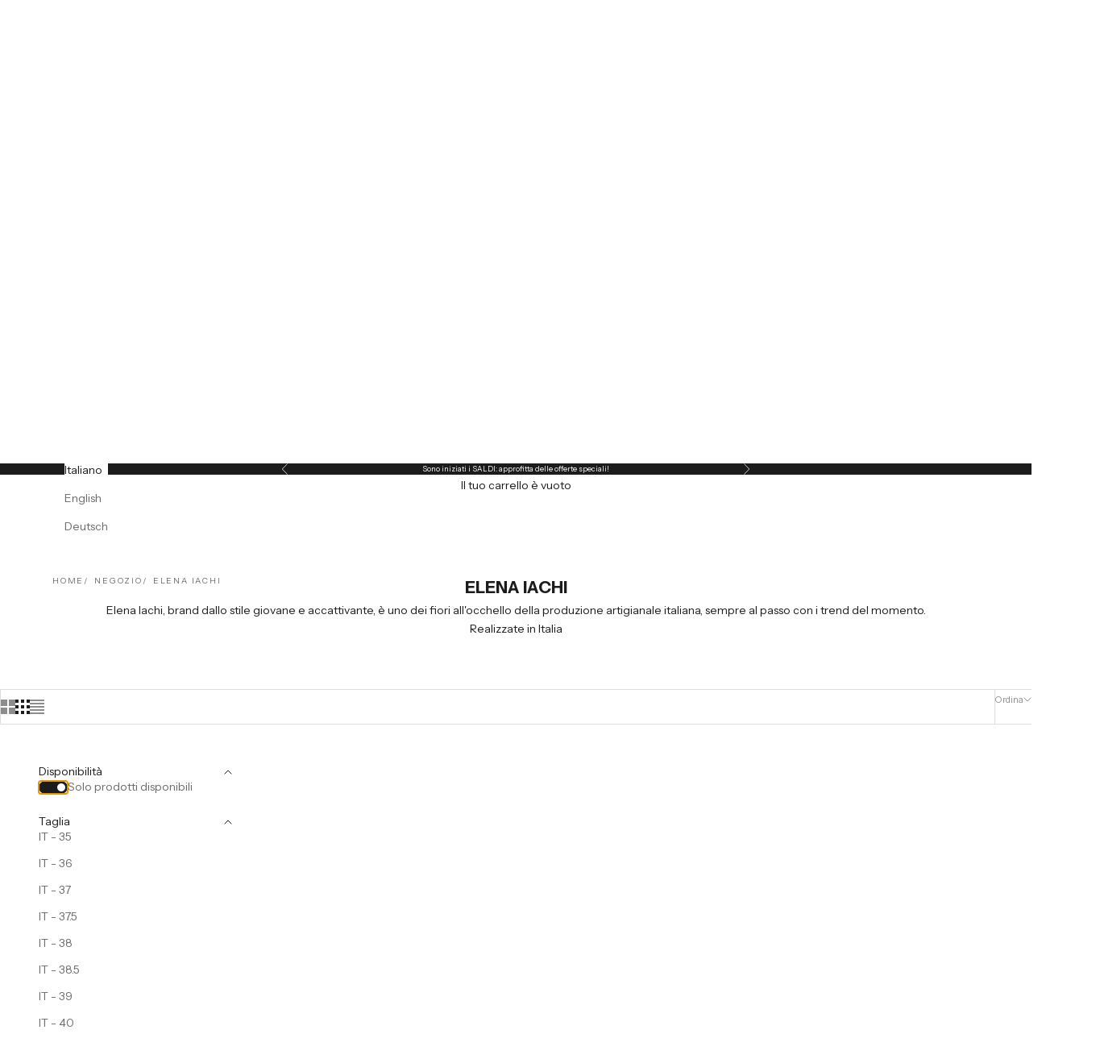

--- FILE ---
content_type: text/html; charset=utf-8
request_url: https://www.cappellettoshop.com/collections/elena-iachi
body_size: 41599
content:
<!doctype html>

<html class="no-js" lang="it" dir="ltr">
  <head>

<!-- Google Tag Manager -->
<script async crossorigin fetchpriority="high" src="/cdn/shopifycloud/importmap-polyfill/es-modules-shim.2.4.0.js"></script>
<script>(function(w,d,s,l,i){w[l]=w[l]||[];w[l].push({'gtm.start':
new Date().getTime(),event:'gtm.js'});var f=d.getElementsByTagName(s)[0],
j=d.createElement(s),dl=l!='dataLayer'?'&l='+l:'';j.async=true;j.src=
'https://www.googletagmanager.com/gtm.js?id='+i+dl;f.parentNode.insertBefore(j,f);
})(window,document,'script','dataLayer','GTM-K548SKP');</script>
<!-- End Google Tag Manager -->

<!-- Google tag (gtag.js) -->
<script async src="https://www.googletagmanager.com/gtag/js?id=AW-824085694"></script>
<script>
  window.dataLayer = window.dataLayer || [];
  function gtag(){dataLayer.push(arguments);}
  gtag('js', new Date());

  gtag('config', 'AW-824085694');
</script>
  
    <meta name="google-site-verification" content="jjaSW1Bsq-VoSOVXu_a1wsyZLV-hmgge2VmG76x1qUM" />
  <meta charset="utf-8">
  
  <meta name="facebook-domain-verification" content="ks3sfoj9ok3waoeu6ssjx7v5cup7ny" />

    <meta charset="utf-8">
    <meta name="viewport" content="width=device-width, initial-scale=1.0, height=device-height, minimum-scale=1.0, maximum-scale=5.0">

    <title>ELENA IACHI</title><meta name="description" content="Elena Iachi è un brand italiano di calzature di produzione artigianale dallo stile contemporaneo. Made in Italy"><link rel="canonical" href="https://www.cappellettoshop.com/collections/elena-iachi"><link rel="shortcut icon" href="//www.cappellettoshop.com/cdn/shop/files/favicon.jpg?v=1614288026&width=96">
      <link rel="apple-touch-icon" href="//www.cappellettoshop.com/cdn/shop/files/favicon.jpg?v=1614288026&width=180"><link rel="preconnect" href="https://fonts.shopifycdn.com" crossorigin><link rel="preload" href="//www.cappellettoshop.com/cdn/fonts/instrument_sans/instrumentsans_n4.db86542ae5e1596dbdb28c279ae6c2086c4c5bfa.woff2" as="font" type="font/woff2" crossorigin><link rel="preload" href="//www.cappellettoshop.com/cdn/fonts/instrument_sans/instrumentsans_n4.db86542ae5e1596dbdb28c279ae6c2086c4c5bfa.woff2" as="font" type="font/woff2" crossorigin><meta property="og:type" content="website">
  <meta property="og:title" content="ELENA IACHI"><meta property="og:image" content="http://www.cappellettoshop.com/cdn/shop/collections/CappellettoShop-398_f1f547f6-a632-44d6-85fb-0d66421c6c5b.jpg?v=1708072405&width=2048">
  <meta property="og:image:secure_url" content="https://www.cappellettoshop.com/cdn/shop/collections/CappellettoShop-398_f1f547f6-a632-44d6-85fb-0d66421c6c5b.jpg?v=1708072405&width=2048">
  <meta property="og:image:width" content="1000">
  <meta property="og:image:height" content="1000"><meta property="og:description" content="Elena Iachi è un brand italiano di calzature di produzione artigianale dallo stile contemporaneo. Made in Italy"><meta property="og:url" content="https://www.cappellettoshop.com/collections/elena-iachi">
<meta property="og:site_name" content="Cappelletto Shop"><meta name="twitter:card" content="summary"><meta name="twitter:title" content="ELENA IACHI">
  <meta name="twitter:description" content="Elena Iachi, brand dallo stile giovane e accattivante, è uno dei fiori all&#39;occhello della produzione artigianale italiana, sempre al passo con i trend del momento.
Realizzate in Italia"><meta name="twitter:image" content="https://www.cappellettoshop.com/cdn/shop/collections/CappellettoShop-398_f1f547f6-a632-44d6-85fb-0d66421c6c5b.jpg?crop=center&height=1200&v=1708072405&width=1200">
  <meta name="twitter:image:alt" content="ELENA IACHI">


  <script type="application/ld+json">
  {
    "@context": "https://schema.org",
    "@type": "BreadcrumbList",
  "itemListElement": [{
      "@type": "ListItem",
      "position": 1,
      "name": "Home",
      "item": "https://www.cappellettoshop.com"
    },{
          "@type": "ListItem",
          "position": 2,
          "name": "ELENA IACHI",
          "item": "https://www.cappellettoshop.com/collections/elena-iachi"
        }]
  }
  </script>

<style>/* Typography (heading) */
  @font-face {
  font-family: "Instrument Sans";
  font-weight: 400;
  font-style: normal;
  font-display: fallback;
  src: url("//www.cappellettoshop.com/cdn/fonts/instrument_sans/instrumentsans_n4.db86542ae5e1596dbdb28c279ae6c2086c4c5bfa.woff2") format("woff2"),
       url("//www.cappellettoshop.com/cdn/fonts/instrument_sans/instrumentsans_n4.510f1b081e58d08c30978f465518799851ef6d8b.woff") format("woff");
}

@font-face {
  font-family: "Instrument Sans";
  font-weight: 400;
  font-style: italic;
  font-display: fallback;
  src: url("//www.cappellettoshop.com/cdn/fonts/instrument_sans/instrumentsans_i4.028d3c3cd8d085648c808ceb20cd2fd1eb3560e5.woff2") format("woff2"),
       url("//www.cappellettoshop.com/cdn/fonts/instrument_sans/instrumentsans_i4.7e90d82df8dee29a99237cd19cc529d2206706a2.woff") format("woff");
}

/* Typography (body) */
  @font-face {
  font-family: "Instrument Sans";
  font-weight: 400;
  font-style: normal;
  font-display: fallback;
  src: url("//www.cappellettoshop.com/cdn/fonts/instrument_sans/instrumentsans_n4.db86542ae5e1596dbdb28c279ae6c2086c4c5bfa.woff2") format("woff2"),
       url("//www.cappellettoshop.com/cdn/fonts/instrument_sans/instrumentsans_n4.510f1b081e58d08c30978f465518799851ef6d8b.woff") format("woff");
}

@font-face {
  font-family: "Instrument Sans";
  font-weight: 400;
  font-style: italic;
  font-display: fallback;
  src: url("//www.cappellettoshop.com/cdn/fonts/instrument_sans/instrumentsans_i4.028d3c3cd8d085648c808ceb20cd2fd1eb3560e5.woff2") format("woff2"),
       url("//www.cappellettoshop.com/cdn/fonts/instrument_sans/instrumentsans_i4.7e90d82df8dee29a99237cd19cc529d2206706a2.woff") format("woff");
}

@font-face {
  font-family: "Instrument Sans";
  font-weight: 700;
  font-style: normal;
  font-display: fallback;
  src: url("//www.cappellettoshop.com/cdn/fonts/instrument_sans/instrumentsans_n7.e4ad9032e203f9a0977786c356573ced65a7419a.woff2") format("woff2"),
       url("//www.cappellettoshop.com/cdn/fonts/instrument_sans/instrumentsans_n7.b9e40f166fb7639074ba34738101a9d2990bb41a.woff") format("woff");
}

@font-face {
  font-family: "Instrument Sans";
  font-weight: 700;
  font-style: italic;
  font-display: fallback;
  src: url("//www.cappellettoshop.com/cdn/fonts/instrument_sans/instrumentsans_i7.d6063bb5d8f9cbf96eace9e8801697c54f363c6a.woff2") format("woff2"),
       url("//www.cappellettoshop.com/cdn/fonts/instrument_sans/instrumentsans_i7.ce33afe63f8198a3ac4261b826b560103542cd36.woff") format("woff");
}

:root {
    /* Container */
    --container-max-width: 100%;
    --container-xxs-max-width: 27.5rem; /* 440px */
    --container-xs-max-width: 42.5rem; /* 680px */
    --container-sm-max-width: 61.25rem; /* 980px */
    --container-md-max-width: 71.875rem; /* 1150px */
    --container-lg-max-width: 78.75rem; /* 1260px */
    --container-xl-max-width: 85rem; /* 1360px */
    --container-gutter: 1.25rem;

    --section-vertical-spacing: 2.5rem;
    --section-vertical-spacing-tight:2.5rem;

    --section-stack-gap:2.25rem;
    --section-stack-gap-tight:2.25rem;

    /* Form settings */
    --form-gap: 1.25rem; /* Gap between fieldset and submit button */
    --fieldset-gap: 1rem; /* Gap between each form input within a fieldset */
    --form-control-gap: 0.625rem; /* Gap between input and label (ignored for floating label) */
    --checkbox-control-gap: 0.75rem; /* Horizontal gap between checkbox and its associated label */
    --input-padding-block: 0.65rem; /* Vertical padding for input, textarea and native select */
    --input-padding-inline: 0.8rem; /* Horizontal padding for input, textarea and native select */
    --checkbox-size: 0.875rem; /* Size (width and height) for checkbox */

    /* Other sizes */
    --sticky-area-height: calc(var(--announcement-bar-is-sticky, 0) * var(--announcement-bar-height, 0px) + var(--header-is-sticky, 0) * var(--header-height, 0px));

    /* RTL support */
    --transform-logical-flip: 1;
    --transform-origin-start: left;
    --transform-origin-end: right;

    /**
     * ---------------------------------------------------------------------
     * TYPOGRAPHY
     * ---------------------------------------------------------------------
     */

    /* Font properties */
    --heading-font-family: "Instrument Sans", sans-serif;
    --heading-font-weight: 400;
    --heading-font-style: normal;
    --heading-text-transform: uppercase;
    --heading-letter-spacing: 0.18em;
    --text-font-family: "Instrument Sans", sans-serif;
    --text-font-weight: 400;
    --text-font-style: normal;
    --text-letter-spacing: 0.0em;
    --button-font: var(--text-font-style) var(--text-font-weight) var(--text-sm) / 1.65 var(--text-font-family);
    --button-text-transform: uppercase;
    --button-letter-spacing: 0.18em;

    /* Font sizes */--text-heading-size-factor: 1;
    --text-h1: max(0.6875rem, clamp(1.375rem, 1.146341463414634rem + 0.975609756097561vw, 2rem) * var(--text-heading-size-factor));
    --text-h2: max(0.6875rem, clamp(1.25rem, 1.0670731707317074rem + 0.7804878048780488vw, 1.75rem) * var(--text-heading-size-factor));
    --text-h3: max(0.6875rem, clamp(1.125rem, 1.0335365853658536rem + 0.3902439024390244vw, 1.375rem) * var(--text-heading-size-factor));
    --text-h4: max(0.6875rem, clamp(1rem, 0.9542682926829268rem + 0.1951219512195122vw, 1.125rem) * var(--text-heading-size-factor));
    --text-h5: calc(0.875rem * var(--text-heading-size-factor));
    --text-h6: calc(0.75rem * var(--text-heading-size-factor));

    --text-xs: 0.75rem;
    --text-sm: 0.8125rem;
    --text-base: 0.875rem;
    --text-lg: 1.0rem;
    --text-xl: 1.125rem;

    /* Rounded variables (used for border radius) */
    --rounded-full: 9999px;
    --button-border-radius: 0.0rem;
    --input-border-radius: 0.0rem;

    /* Box shadow */
    --shadow-sm: 0 2px 8px rgb(0 0 0 / 0.05);
    --shadow: 0 5px 15px rgb(0 0 0 / 0.05);
    --shadow-md: 0 5px 30px rgb(0 0 0 / 0.05);
    --shadow-block: px px px rgb(var(--text-primary) / 0.0);

    /**
     * ---------------------------------------------------------------------
     * OTHER
     * ---------------------------------------------------------------------
     */

    --checkmark-svg-url: url(//www.cappellettoshop.com/cdn/shop/t/13/assets/checkmark.svg?v=77552481021870063511705752166);
    --cursor-zoom-in-svg-url: url(//www.cappellettoshop.com/cdn/shop/t/13/assets/cursor-zoom-in.svg?v=112480252220988712521705755976);
  }

  [dir="rtl"]:root {
    /* RTL support */
    --transform-logical-flip: -1;
    --transform-origin-start: right;
    --transform-origin-end: left;
  }

  @media screen and (min-width: 700px) {
    :root {
      /* Typography (font size) */
      --text-xs: 0.75rem;
      --text-sm: 0.8125rem;
      --text-base: 0.875rem;
      --text-lg: 1.0rem;
      --text-xl: 1.25rem;

      /* Spacing settings */
      --container-gutter: 2rem;
    }
  }

  @media screen and (min-width: 1000px) {
    :root {
      /* Spacing settings */
      --container-gutter: 3rem;

      --section-vertical-spacing: 4rem;
      --section-vertical-spacing-tight: 4rem;

      --section-stack-gap:3rem;
      --section-stack-gap-tight:3rem;
    }
  }:root {/* Overlay used for modal */
    --page-overlay: 0 0 0 / 0.4;

    /* We use the first scheme background as default */
    --page-background: ;

    /* Product colors */
    --on-sale-text: 227 44 43;
    --on-sale-badge-background: 227 44 43;
    --on-sale-badge-text: 255 255 255;
    --sold-out-badge-background: 239 239 239;
    --sold-out-badge-text: 0 0 0 / 0.65;
    --custom-badge-background: 28 28 28;
    --custom-badge-text: 255 255 255;
    --star-color: 28 28 28;

    /* Status colors */
    --success-background: 212 227 203;
    --success-text: 48 122 7;
    --warning-background: 253 241 224;
    --warning-text: 237 138 0;
    --error-background: 243 204 204;
    --error-text: 203 43 43;
  }.color-scheme--scheme-1 {
      /* Color settings */--accent: 28 28 28;
      --text-color: 28 28 28;
      --background: 255 255 255 / 1.0;
      --background-without-opacity: 255 255 255;
      --background-gradient: ;--border-color: 221 221 221;/* Button colors */
      --button-background: 28 28 28;
      --button-text-color: 255 255 255;

      /* Circled buttons */
      --circle-button-background: 255 255 255;
      --circle-button-text-color: 28 28 28;
    }.shopify-section:has(.section-spacing.color-scheme--bg-54922f2e920ba8346f6dc0fba343d673) + .shopify-section:has(.section-spacing.color-scheme--bg-54922f2e920ba8346f6dc0fba343d673:not(.bordered-section)) .section-spacing {
      padding-block-start: 0;
    }.color-scheme--scheme-2 {
      /* Color settings */--accent: 28 28 28;
      --text-color: 28 28 28;
      --background: 255 255 255 / 1.0;
      --background-without-opacity: 255 255 255;
      --background-gradient: ;--border-color: 221 221 221;/* Button colors */
      --button-background: 28 28 28;
      --button-text-color: 239 239 239;

      /* Circled buttons */
      --circle-button-background: 255 255 255;
      --circle-button-text-color: 28 28 28;
    }.shopify-section:has(.section-spacing.color-scheme--bg-54922f2e920ba8346f6dc0fba343d673) + .shopify-section:has(.section-spacing.color-scheme--bg-54922f2e920ba8346f6dc0fba343d673:not(.bordered-section)) .section-spacing {
      padding-block-start: 0;
    }.color-scheme--scheme-3 {
      /* Color settings */--accent: 255 255 255;
      --text-color: 255 255 255;
      --background: 28 28 28 / 1.0;
      --background-without-opacity: 28 28 28;
      --background-gradient: ;--border-color: 62 62 62;/* Button colors */
      --button-background: 255 255 255;
      --button-text-color: 28 28 28;

      /* Circled buttons */
      --circle-button-background: 255 255 255;
      --circle-button-text-color: 28 28 28;
    }.shopify-section:has(.section-spacing.color-scheme--bg-c1f8cb21047e4797e94d0969dc5d1e44) + .shopify-section:has(.section-spacing.color-scheme--bg-c1f8cb21047e4797e94d0969dc5d1e44:not(.bordered-section)) .section-spacing {
      padding-block-start: 0;
    }.color-scheme--scheme-4 {
      /* Color settings */--accent: 255 255 255;
      --text-color: 255 255 255;
      --background: 0 0 0 / 0.0;
      --background-without-opacity: 0 0 0;
      --background-gradient: ;--border-color: 255 255 255;/* Button colors */
      --button-background: 255 255 255;
      --button-text-color: 28 28 28;

      /* Circled buttons */
      --circle-button-background: 255 255 255;
      --circle-button-text-color: 28 28 28;
    }.shopify-section:has(.section-spacing.color-scheme--bg-3671eee015764974ee0aef1536023e0f) + .shopify-section:has(.section-spacing.color-scheme--bg-3671eee015764974ee0aef1536023e0f:not(.bordered-section)) .section-spacing {
      padding-block-start: 0;
    }.color-scheme--scheme-855986d5-b189-412a-9f38-4408698bb950 {
      /* Color settings */--accent: 28 28 28;
      --text-color: 255 255 255;
      --background: 203 43 43 / 1.0;
      --background-without-opacity: 203 43 43;
      --background-gradient: ;--border-color: 211 75 75;/* Button colors */
      --button-background: 28 28 28;
      --button-text-color: 255 255 255;

      /* Circled buttons */
      --circle-button-background: 255 255 255;
      --circle-button-text-color: 28 28 28;
    }.shopify-section:has(.section-spacing.color-scheme--bg-c791c29fde5928919a961e8110f31daf) + .shopify-section:has(.section-spacing.color-scheme--bg-c791c29fde5928919a961e8110f31daf:not(.bordered-section)) .section-spacing {
      padding-block-start: 0;
    }.color-scheme--dialog {
      /* Color settings */--accent: 28 28 28;
      --text-color: 28 28 28;
      --background: 255 255 255 / 1.0;
      --background-without-opacity: 255 255 255;
      --background-gradient: ;--border-color: 221 221 221;/* Button colors */
      --button-background: 28 28 28;
      --button-text-color: 239 239 239;

      /* Circled buttons */
      --circle-button-background: 255 255 255;
      --circle-button-text-color: 28 28 28;
    }
</style><script>
  document.documentElement.classList.replace('no-js', 'js');

  // This allows to expose several variables to the global scope, to be used in scripts
  window.themeVariables = {
    settings: {
      showPageTransition: false,
      pageType: "collection",
      moneyFormat: "€{{amount}}",
      moneyWithCurrencyFormat: "€{{amount}} EUR",
      currencyCodeEnabled: false,
      cartType: "drawer",
      staggerMenuApparition: true
    },

    strings: {
      addToCartButton: "Aggiungi al carrello",
      soldOutButton: "Esaurito",
      preOrderButton: "Pre-ordina",
      unavailableButton: "Non disponibile",
      addedToCart: "Prodotto aggiunto !",
      closeGallery: "Chiudi galleria immagini",
      zoomGallery: "Ingrandisci immagine",
      errorGallery: "L\u0026#39;immagine non può essere caricata",
      soldOutBadge: "Esaurito",
      discountBadge: "Saldi @@",
      sku: "SKU:",
      shippingEstimatorNoResults: "Siamo spiacenti, non spediamo nella tua zona.",
      shippingEstimatorOneResult: "1 opzione spedizione disponibile per il tuo indirizzo:",
      shippingEstimatorMultipleResults: "Multiple opzioni spedizione disponibili per il tuo indirizzo:",
      shippingEstimatorError: "C\u0026#39;è stato un errore nel calcolo delle opzioni spedizione:",
      next: "Successivo",
      previous: "Precedente"
    },

    mediaQueries: {
      'sm': 'screen and (min-width: 700px)',
      'md': 'screen and (min-width: 1000px)',
      'lg': 'screen and (min-width: 1150px)',
      'xl': 'screen and (min-width: 1400px)',
      '2xl': 'screen and (min-width: 1600px)',
      'sm-max': 'screen and (max-width: 699px)',
      'md-max': 'screen and (max-width: 999px)',
      'lg-max': 'screen and (max-width: 1149px)',
      'xl-max': 'screen and (max-width: 1399px)',
      '2xl-max': 'screen and (max-width: 1599px)',
      'motion-safe': '(prefers-reduced-motion: no-preference)',
      'motion-reduce': '(prefers-reduced-motion: reduce)',
      'supports-hover': 'screen and (pointer: fine)',
      'supports-touch': 'screen and (hover: none)'
    }
  };</script><script>
      if (!(HTMLScriptElement.supports && HTMLScriptElement.supports('importmap'))) {
        const importMapPolyfill = document.createElement('script');
        importMapPolyfill.async = true;
        importMapPolyfill.src = "//www.cappellettoshop.com/cdn/shop/t/13/assets/es-module-shims.min.js?v=46445230004644522171705752151";

        document.head.appendChild(importMapPolyfill);
      }
    </script>

    <script type="importmap">{
        "imports": {
          "vendor": "//www.cappellettoshop.com/cdn/shop/t/13/assets/vendor.min.js?v=180270185114800816751705752151",
          "theme": "//www.cappellettoshop.com/cdn/shop/t/13/assets/theme.js?v=72592098415636045991710350872",
          "photoswipe": "//www.cappellettoshop.com/cdn/shop/t/13/assets/photoswipe.min.js?v=455721481654031911705752151"
        }
      }
    </script>

    <script type="module" src="//www.cappellettoshop.com/cdn/shop/t/13/assets/vendor.min.js?v=180270185114800816751705752151"></script>
    <script type="module" src="//www.cappellettoshop.com/cdn/shop/t/13/assets/theme.js?v=72592098415636045991710350872"></script>

    <script>window.performance && window.performance.mark && window.performance.mark('shopify.content_for_header.start');</script><meta id="shopify-digital-wallet" name="shopify-digital-wallet" content="/25239858/digital_wallets/dialog">
<meta name="shopify-checkout-api-token" content="1d76bd5bfe73e944fdc241e08e6b2ca8">
<meta id="in-context-paypal-metadata" data-shop-id="25239858" data-venmo-supported="false" data-environment="production" data-locale="it_IT" data-paypal-v4="true" data-currency="EUR">
<link rel="alternate" type="application/atom+xml" title="Feed" href="/collections/elena-iachi.atom" />
<link rel="alternate" hreflang="x-default" href="https://www.cappellettoshop.com/collections/elena-iachi">
<link rel="alternate" hreflang="it" href="https://www.cappellettoshop.com/collections/elena-iachi">
<link rel="alternate" hreflang="en" href="https://www.cappellettoshop.com/en/collections/elena-iachi">
<link rel="alternate" hreflang="de" href="https://www.cappellettoshop.com/de/collections/elena-iachi">
<link rel="alternate" type="application/json+oembed" href="https://www.cappellettoshop.com/collections/elena-iachi.oembed">
<script async="async" src="/checkouts/internal/preloads.js?locale=it-IT"></script>
<script id="shopify-features" type="application/json">{"accessToken":"1d76bd5bfe73e944fdc241e08e6b2ca8","betas":["rich-media-storefront-analytics"],"domain":"www.cappellettoshop.com","predictiveSearch":true,"shopId":25239858,"locale":"it"}</script>
<script>var Shopify = Shopify || {};
Shopify.shop = "cappelletto.myshopify.com";
Shopify.locale = "it";
Shopify.currency = {"active":"EUR","rate":"1.0"};
Shopify.country = "IT";
Shopify.theme = {"name":"Prestige","id":157925343580,"schema_name":"Prestige","schema_version":"8.3.0","theme_store_id":855,"role":"main"};
Shopify.theme.handle = "null";
Shopify.theme.style = {"id":null,"handle":null};
Shopify.cdnHost = "www.cappellettoshop.com/cdn";
Shopify.routes = Shopify.routes || {};
Shopify.routes.root = "/";</script>
<script type="module">!function(o){(o.Shopify=o.Shopify||{}).modules=!0}(window);</script>
<script>!function(o){function n(){var o=[];function n(){o.push(Array.prototype.slice.apply(arguments))}return n.q=o,n}var t=o.Shopify=o.Shopify||{};t.loadFeatures=n(),t.autoloadFeatures=n()}(window);</script>
<script id="shop-js-analytics" type="application/json">{"pageType":"collection"}</script>
<script defer="defer" async type="module" src="//www.cappellettoshop.com/cdn/shopifycloud/shop-js/modules/v2/client.init-shop-cart-sync_x8TrURgt.it.esm.js"></script>
<script defer="defer" async type="module" src="//www.cappellettoshop.com/cdn/shopifycloud/shop-js/modules/v2/chunk.common_BMf091Dh.esm.js"></script>
<script defer="defer" async type="module" src="//www.cappellettoshop.com/cdn/shopifycloud/shop-js/modules/v2/chunk.modal_Ccb5hpjc.esm.js"></script>
<script type="module">
  await import("//www.cappellettoshop.com/cdn/shopifycloud/shop-js/modules/v2/client.init-shop-cart-sync_x8TrURgt.it.esm.js");
await import("//www.cappellettoshop.com/cdn/shopifycloud/shop-js/modules/v2/chunk.common_BMf091Dh.esm.js");
await import("//www.cappellettoshop.com/cdn/shopifycloud/shop-js/modules/v2/chunk.modal_Ccb5hpjc.esm.js");

  window.Shopify.SignInWithShop?.initShopCartSync?.({"fedCMEnabled":true,"windoidEnabled":true});

</script>
<script>(function() {
  var isLoaded = false;
  function asyncLoad() {
    if (isLoaded) return;
    isLoaded = true;
    var urls = ["\/\/code.tidio.co\/iedtrlp9omj2ibwz715jzppnv6hkft4w.js?shop=cappelletto.myshopify.com","https:\/\/ecommplugins-scripts.trustpilot.com\/v2.1\/js\/header.min.js?settings=eyJrZXkiOiJ6eU9DSEMwVnFuZWc1VGVhIiwicyI6Im5vbmUifQ==\u0026shop=cappelletto.myshopify.com","https:\/\/ecommplugins-trustboxsettings.trustpilot.com\/cappelletto.myshopify.com.js?settings=1710702540288\u0026shop=cappelletto.myshopify.com","https:\/\/widget.trustpilot.com\/bootstrap\/v5\/tp.widget.sync.bootstrap.min.js?shop=cappelletto.myshopify.com","https:\/\/s3.eu-west-1.amazonaws.com\/production-klarna-il-shopify-osm\/9c4c55b0c2d42727a4830a3552a3acc7011e4310\/cappelletto.myshopify.com-1745512805107.js?shop=cappelletto.myshopify.com","https:\/\/cdn.shopify.com\/s\/files\/1\/2523\/9858\/files\/shopney-app-banner_28be160b-ffa4-4630-b5a7-de0e24f0faa4.js?v=1746455838\u0026shop=cappelletto.myshopify.com"];
    for (var i = 0; i < urls.length; i++) {
      var s = document.createElement('script');
      s.type = 'text/javascript';
      s.async = true;
      s.src = urls[i];
      var x = document.getElementsByTagName('script')[0];
      x.parentNode.insertBefore(s, x);
    }
  };
  if(window.attachEvent) {
    window.attachEvent('onload', asyncLoad);
  } else {
    window.addEventListener('load', asyncLoad, false);
  }
})();</script>
<script id="__st">var __st={"a":25239858,"offset":3600,"reqid":"d33d4f5d-620b-4dc9-bcd8-fe44607f3d84-1770140455","pageurl":"www.cappellettoshop.com\/collections\/elena-iachi","u":"0385a62359f7","p":"collection","rtyp":"collection","rid":90100826217};</script>
<script>window.ShopifyPaypalV4VisibilityTracking = true;</script>
<script id="captcha-bootstrap">!function(){'use strict';const t='contact',e='account',n='new_comment',o=[[t,t],['blogs',n],['comments',n],[t,'customer']],c=[[e,'customer_login'],[e,'guest_login'],[e,'recover_customer_password'],[e,'create_customer']],r=t=>t.map((([t,e])=>`form[action*='/${t}']:not([data-nocaptcha='true']) input[name='form_type'][value='${e}']`)).join(','),a=t=>()=>t?[...document.querySelectorAll(t)].map((t=>t.form)):[];function s(){const t=[...o],e=r(t);return a(e)}const i='password',u='form_key',d=['recaptcha-v3-token','g-recaptcha-response','h-captcha-response',i],f=()=>{try{return window.sessionStorage}catch{return}},m='__shopify_v',_=t=>t.elements[u];function p(t,e,n=!1){try{const o=window.sessionStorage,c=JSON.parse(o.getItem(e)),{data:r}=function(t){const{data:e,action:n}=t;return t[m]||n?{data:e,action:n}:{data:t,action:n}}(c);for(const[e,n]of Object.entries(r))t.elements[e]&&(t.elements[e].value=n);n&&o.removeItem(e)}catch(o){console.error('form repopulation failed',{error:o})}}const l='form_type',E='cptcha';function T(t){t.dataset[E]=!0}const w=window,h=w.document,L='Shopify',v='ce_forms',y='captcha';let A=!1;((t,e)=>{const n=(g='f06e6c50-85a8-45c8-87d0-21a2b65856fe',I='https://cdn.shopify.com/shopifycloud/storefront-forms-hcaptcha/ce_storefront_forms_captcha_hcaptcha.v1.5.2.iife.js',D={infoText:'Protetto da hCaptcha',privacyText:'Privacy',termsText:'Termini'},(t,e,n)=>{const o=w[L][v],c=o.bindForm;if(c)return c(t,g,e,D).then(n);var r;o.q.push([[t,g,e,D],n]),r=I,A||(h.body.append(Object.assign(h.createElement('script'),{id:'captcha-provider',async:!0,src:r})),A=!0)});var g,I,D;w[L]=w[L]||{},w[L][v]=w[L][v]||{},w[L][v].q=[],w[L][y]=w[L][y]||{},w[L][y].protect=function(t,e){n(t,void 0,e),T(t)},Object.freeze(w[L][y]),function(t,e,n,w,h,L){const[v,y,A,g]=function(t,e,n){const i=e?o:[],u=t?c:[],d=[...i,...u],f=r(d),m=r(i),_=r(d.filter((([t,e])=>n.includes(e))));return[a(f),a(m),a(_),s()]}(w,h,L),I=t=>{const e=t.target;return e instanceof HTMLFormElement?e:e&&e.form},D=t=>v().includes(t);t.addEventListener('submit',(t=>{const e=I(t);if(!e)return;const n=D(e)&&!e.dataset.hcaptchaBound&&!e.dataset.recaptchaBound,o=_(e),c=g().includes(e)&&(!o||!o.value);(n||c)&&t.preventDefault(),c&&!n&&(function(t){try{if(!f())return;!function(t){const e=f();if(!e)return;const n=_(t);if(!n)return;const o=n.value;o&&e.removeItem(o)}(t);const e=Array.from(Array(32),(()=>Math.random().toString(36)[2])).join('');!function(t,e){_(t)||t.append(Object.assign(document.createElement('input'),{type:'hidden',name:u})),t.elements[u].value=e}(t,e),function(t,e){const n=f();if(!n)return;const o=[...t.querySelectorAll(`input[type='${i}']`)].map((({name:t})=>t)),c=[...d,...o],r={};for(const[a,s]of new FormData(t).entries())c.includes(a)||(r[a]=s);n.setItem(e,JSON.stringify({[m]:1,action:t.action,data:r}))}(t,e)}catch(e){console.error('failed to persist form',e)}}(e),e.submit())}));const S=(t,e)=>{t&&!t.dataset[E]&&(n(t,e.some((e=>e===t))),T(t))};for(const o of['focusin','change'])t.addEventListener(o,(t=>{const e=I(t);D(e)&&S(e,y())}));const B=e.get('form_key'),M=e.get(l),P=B&&M;t.addEventListener('DOMContentLoaded',(()=>{const t=y();if(P)for(const e of t)e.elements[l].value===M&&p(e,B);[...new Set([...A(),...v().filter((t=>'true'===t.dataset.shopifyCaptcha))])].forEach((e=>S(e,t)))}))}(h,new URLSearchParams(w.location.search),n,t,e,['guest_login'])})(!0,!0)}();</script>
<script integrity="sha256-4kQ18oKyAcykRKYeNunJcIwy7WH5gtpwJnB7kiuLZ1E=" data-source-attribution="shopify.loadfeatures" defer="defer" src="//www.cappellettoshop.com/cdn/shopifycloud/storefront/assets/storefront/load_feature-a0a9edcb.js" crossorigin="anonymous"></script>
<script data-source-attribution="shopify.dynamic_checkout.dynamic.init">var Shopify=Shopify||{};Shopify.PaymentButton=Shopify.PaymentButton||{isStorefrontPortableWallets:!0,init:function(){window.Shopify.PaymentButton.init=function(){};var t=document.createElement("script");t.src="https://www.cappellettoshop.com/cdn/shopifycloud/portable-wallets/latest/portable-wallets.it.js",t.type="module",document.head.appendChild(t)}};
</script>
<script data-source-attribution="shopify.dynamic_checkout.buyer_consent">
  function portableWalletsHideBuyerConsent(e){var t=document.getElementById("shopify-buyer-consent"),n=document.getElementById("shopify-subscription-policy-button");t&&n&&(t.classList.add("hidden"),t.setAttribute("aria-hidden","true"),n.removeEventListener("click",e))}function portableWalletsShowBuyerConsent(e){var t=document.getElementById("shopify-buyer-consent"),n=document.getElementById("shopify-subscription-policy-button");t&&n&&(t.classList.remove("hidden"),t.removeAttribute("aria-hidden"),n.addEventListener("click",e))}window.Shopify?.PaymentButton&&(window.Shopify.PaymentButton.hideBuyerConsent=portableWalletsHideBuyerConsent,window.Shopify.PaymentButton.showBuyerConsent=portableWalletsShowBuyerConsent);
</script>
<script data-source-attribution="shopify.dynamic_checkout.cart.bootstrap">document.addEventListener("DOMContentLoaded",(function(){function t(){return document.querySelector("shopify-accelerated-checkout-cart, shopify-accelerated-checkout")}if(t())Shopify.PaymentButton.init();else{new MutationObserver((function(e,n){t()&&(Shopify.PaymentButton.init(),n.disconnect())})).observe(document.body,{childList:!0,subtree:!0})}}));
</script>
<link id="shopify-accelerated-checkout-styles" rel="stylesheet" media="screen" href="https://www.cappellettoshop.com/cdn/shopifycloud/portable-wallets/latest/accelerated-checkout-backwards-compat.css" crossorigin="anonymous">
<style id="shopify-accelerated-checkout-cart">
        #shopify-buyer-consent {
  margin-top: 1em;
  display: inline-block;
  width: 100%;
}

#shopify-buyer-consent.hidden {
  display: none;
}

#shopify-subscription-policy-button {
  background: none;
  border: none;
  padding: 0;
  text-decoration: underline;
  font-size: inherit;
  cursor: pointer;
}

#shopify-subscription-policy-button::before {
  box-shadow: none;
}

      </style>

<script>window.performance && window.performance.mark && window.performance.mark('shopify.content_for_header.end');</script>
<link href="//www.cappellettoshop.com/cdn/shop/t/13/assets/theme.css?v=154907259192436341541705752151" rel="stylesheet" type="text/css" media="all" /><!-- BEGIN app block: shopify://apps/klaviyo-email-marketing-sms/blocks/klaviyo-onsite-embed/2632fe16-c075-4321-a88b-50b567f42507 -->












  <script async src="https://static.klaviyo.com/onsite/js/SkjfCG/klaviyo.js?company_id=SkjfCG"></script>
  <script>!function(){if(!window.klaviyo){window._klOnsite=window._klOnsite||[];try{window.klaviyo=new Proxy({},{get:function(n,i){return"push"===i?function(){var n;(n=window._klOnsite).push.apply(n,arguments)}:function(){for(var n=arguments.length,o=new Array(n),w=0;w<n;w++)o[w]=arguments[w];var t="function"==typeof o[o.length-1]?o.pop():void 0,e=new Promise((function(n){window._klOnsite.push([i].concat(o,[function(i){t&&t(i),n(i)}]))}));return e}}})}catch(n){window.klaviyo=window.klaviyo||[],window.klaviyo.push=function(){var n;(n=window._klOnsite).push.apply(n,arguments)}}}}();</script>

  




  <script>
    window.klaviyoReviewsProductDesignMode = false
  </script>







<!-- END app block --><link href="https://monorail-edge.shopifysvc.com" rel="dns-prefetch">
<script>(function(){if ("sendBeacon" in navigator && "performance" in window) {try {var session_token_from_headers = performance.getEntriesByType('navigation')[0].serverTiming.find(x => x.name == '_s').description;} catch {var session_token_from_headers = undefined;}var session_cookie_matches = document.cookie.match(/_shopify_s=([^;]*)/);var session_token_from_cookie = session_cookie_matches && session_cookie_matches.length === 2 ? session_cookie_matches[1] : "";var session_token = session_token_from_headers || session_token_from_cookie || "";function handle_abandonment_event(e) {var entries = performance.getEntries().filter(function(entry) {return /monorail-edge.shopifysvc.com/.test(entry.name);});if (!window.abandonment_tracked && entries.length === 0) {window.abandonment_tracked = true;var currentMs = Date.now();var navigation_start = performance.timing.navigationStart;var payload = {shop_id: 25239858,url: window.location.href,navigation_start,duration: currentMs - navigation_start,session_token,page_type: "collection"};window.navigator.sendBeacon("https://monorail-edge.shopifysvc.com/v1/produce", JSON.stringify({schema_id: "online_store_buyer_site_abandonment/1.1",payload: payload,metadata: {event_created_at_ms: currentMs,event_sent_at_ms: currentMs}}));}}window.addEventListener('pagehide', handle_abandonment_event);}}());</script>
<script id="web-pixels-manager-setup">(function e(e,d,r,n,o){if(void 0===o&&(o={}),!Boolean(null===(a=null===(i=window.Shopify)||void 0===i?void 0:i.analytics)||void 0===a?void 0:a.replayQueue)){var i,a;window.Shopify=window.Shopify||{};var t=window.Shopify;t.analytics=t.analytics||{};var s=t.analytics;s.replayQueue=[],s.publish=function(e,d,r){return s.replayQueue.push([e,d,r]),!0};try{self.performance.mark("wpm:start")}catch(e){}var l=function(){var e={modern:/Edge?\/(1{2}[4-9]|1[2-9]\d|[2-9]\d{2}|\d{4,})\.\d+(\.\d+|)|Firefox\/(1{2}[4-9]|1[2-9]\d|[2-9]\d{2}|\d{4,})\.\d+(\.\d+|)|Chrom(ium|e)\/(9{2}|\d{3,})\.\d+(\.\d+|)|(Maci|X1{2}).+ Version\/(15\.\d+|(1[6-9]|[2-9]\d|\d{3,})\.\d+)([,.]\d+|)( \(\w+\)|)( Mobile\/\w+|) Safari\/|Chrome.+OPR\/(9{2}|\d{3,})\.\d+\.\d+|(CPU[ +]OS|iPhone[ +]OS|CPU[ +]iPhone|CPU IPhone OS|CPU iPad OS)[ +]+(15[._]\d+|(1[6-9]|[2-9]\d|\d{3,})[._]\d+)([._]\d+|)|Android:?[ /-](13[3-9]|1[4-9]\d|[2-9]\d{2}|\d{4,})(\.\d+|)(\.\d+|)|Android.+Firefox\/(13[5-9]|1[4-9]\d|[2-9]\d{2}|\d{4,})\.\d+(\.\d+|)|Android.+Chrom(ium|e)\/(13[3-9]|1[4-9]\d|[2-9]\d{2}|\d{4,})\.\d+(\.\d+|)|SamsungBrowser\/([2-9]\d|\d{3,})\.\d+/,legacy:/Edge?\/(1[6-9]|[2-9]\d|\d{3,})\.\d+(\.\d+|)|Firefox\/(5[4-9]|[6-9]\d|\d{3,})\.\d+(\.\d+|)|Chrom(ium|e)\/(5[1-9]|[6-9]\d|\d{3,})\.\d+(\.\d+|)([\d.]+$|.*Safari\/(?![\d.]+ Edge\/[\d.]+$))|(Maci|X1{2}).+ Version\/(10\.\d+|(1[1-9]|[2-9]\d|\d{3,})\.\d+)([,.]\d+|)( \(\w+\)|)( Mobile\/\w+|) Safari\/|Chrome.+OPR\/(3[89]|[4-9]\d|\d{3,})\.\d+\.\d+|(CPU[ +]OS|iPhone[ +]OS|CPU[ +]iPhone|CPU IPhone OS|CPU iPad OS)[ +]+(10[._]\d+|(1[1-9]|[2-9]\d|\d{3,})[._]\d+)([._]\d+|)|Android:?[ /-](13[3-9]|1[4-9]\d|[2-9]\d{2}|\d{4,})(\.\d+|)(\.\d+|)|Mobile Safari.+OPR\/([89]\d|\d{3,})\.\d+\.\d+|Android.+Firefox\/(13[5-9]|1[4-9]\d|[2-9]\d{2}|\d{4,})\.\d+(\.\d+|)|Android.+Chrom(ium|e)\/(13[3-9]|1[4-9]\d|[2-9]\d{2}|\d{4,})\.\d+(\.\d+|)|Android.+(UC? ?Browser|UCWEB|U3)[ /]?(15\.([5-9]|\d{2,})|(1[6-9]|[2-9]\d|\d{3,})\.\d+)\.\d+|SamsungBrowser\/(5\.\d+|([6-9]|\d{2,})\.\d+)|Android.+MQ{2}Browser\/(14(\.(9|\d{2,})|)|(1[5-9]|[2-9]\d|\d{3,})(\.\d+|))(\.\d+|)|K[Aa][Ii]OS\/(3\.\d+|([4-9]|\d{2,})\.\d+)(\.\d+|)/},d=e.modern,r=e.legacy,n=navigator.userAgent;return n.match(d)?"modern":n.match(r)?"legacy":"unknown"}(),u="modern"===l?"modern":"legacy",c=(null!=n?n:{modern:"",legacy:""})[u],f=function(e){return[e.baseUrl,"/wpm","/b",e.hashVersion,"modern"===e.buildTarget?"m":"l",".js"].join("")}({baseUrl:d,hashVersion:r,buildTarget:u}),m=function(e){var d=e.version,r=e.bundleTarget,n=e.surface,o=e.pageUrl,i=e.monorailEndpoint;return{emit:function(e){var a=e.status,t=e.errorMsg,s=(new Date).getTime(),l=JSON.stringify({metadata:{event_sent_at_ms:s},events:[{schema_id:"web_pixels_manager_load/3.1",payload:{version:d,bundle_target:r,page_url:o,status:a,surface:n,error_msg:t},metadata:{event_created_at_ms:s}}]});if(!i)return console&&console.warn&&console.warn("[Web Pixels Manager] No Monorail endpoint provided, skipping logging."),!1;try{return self.navigator.sendBeacon.bind(self.navigator)(i,l)}catch(e){}var u=new XMLHttpRequest;try{return u.open("POST",i,!0),u.setRequestHeader("Content-Type","text/plain"),u.send(l),!0}catch(e){return console&&console.warn&&console.warn("[Web Pixels Manager] Got an unhandled error while logging to Monorail."),!1}}}}({version:r,bundleTarget:l,surface:e.surface,pageUrl:self.location.href,monorailEndpoint:e.monorailEndpoint});try{o.browserTarget=l,function(e){var d=e.src,r=e.async,n=void 0===r||r,o=e.onload,i=e.onerror,a=e.sri,t=e.scriptDataAttributes,s=void 0===t?{}:t,l=document.createElement("script"),u=document.querySelector("head"),c=document.querySelector("body");if(l.async=n,l.src=d,a&&(l.integrity=a,l.crossOrigin="anonymous"),s)for(var f in s)if(Object.prototype.hasOwnProperty.call(s,f))try{l.dataset[f]=s[f]}catch(e){}if(o&&l.addEventListener("load",o),i&&l.addEventListener("error",i),u)u.appendChild(l);else{if(!c)throw new Error("Did not find a head or body element to append the script");c.appendChild(l)}}({src:f,async:!0,onload:function(){if(!function(){var e,d;return Boolean(null===(d=null===(e=window.Shopify)||void 0===e?void 0:e.analytics)||void 0===d?void 0:d.initialized)}()){var d=window.webPixelsManager.init(e)||void 0;if(d){var r=window.Shopify.analytics;r.replayQueue.forEach((function(e){var r=e[0],n=e[1],o=e[2];d.publishCustomEvent(r,n,o)})),r.replayQueue=[],r.publish=d.publishCustomEvent,r.visitor=d.visitor,r.initialized=!0}}},onerror:function(){return m.emit({status:"failed",errorMsg:"".concat(f," has failed to load")})},sri:function(e){var d=/^sha384-[A-Za-z0-9+/=]+$/;return"string"==typeof e&&d.test(e)}(c)?c:"",scriptDataAttributes:o}),m.emit({status:"loading"})}catch(e){m.emit({status:"failed",errorMsg:(null==e?void 0:e.message)||"Unknown error"})}}})({shopId: 25239858,storefrontBaseUrl: "https://www.cappellettoshop.com",extensionsBaseUrl: "https://extensions.shopifycdn.com/cdn/shopifycloud/web-pixels-manager",monorailEndpoint: "https://monorail-edge.shopifysvc.com/unstable/produce_batch",surface: "storefront-renderer",enabledBetaFlags: ["2dca8a86"],webPixelsConfigList: [{"id":"408879452","configuration":"{\"pixel_id\":\"168794003799875\",\"pixel_type\":\"facebook_pixel\",\"metaapp_system_user_token\":\"-\"}","eventPayloadVersion":"v1","runtimeContext":"OPEN","scriptVersion":"ca16bc87fe92b6042fbaa3acc2fbdaa6","type":"APP","apiClientId":2329312,"privacyPurposes":["ANALYTICS","MARKETING","SALE_OF_DATA"],"dataSharingAdjustments":{"protectedCustomerApprovalScopes":["read_customer_address","read_customer_email","read_customer_name","read_customer_personal_data","read_customer_phone"]}},{"id":"92340572","eventPayloadVersion":"1","runtimeContext":"LAX","scriptVersion":"1","type":"CUSTOM","privacyPurposes":["MARKETING","SALE_OF_DATA"],"name":"Google Ads"},{"id":"shopify-app-pixel","configuration":"{}","eventPayloadVersion":"v1","runtimeContext":"STRICT","scriptVersion":"0450","apiClientId":"shopify-pixel","type":"APP","privacyPurposes":["ANALYTICS","MARKETING"]},{"id":"shopify-custom-pixel","eventPayloadVersion":"v1","runtimeContext":"LAX","scriptVersion":"0450","apiClientId":"shopify-pixel","type":"CUSTOM","privacyPurposes":["ANALYTICS","MARKETING"]}],isMerchantRequest: false,initData: {"shop":{"name":"Cappelletto Shop","paymentSettings":{"currencyCode":"EUR"},"myshopifyDomain":"cappelletto.myshopify.com","countryCode":"IT","storefrontUrl":"https:\/\/www.cappellettoshop.com"},"customer":null,"cart":null,"checkout":null,"productVariants":[],"purchasingCompany":null},},"https://www.cappellettoshop.com/cdn","3918e4e0wbf3ac3cepc5707306mb02b36c6",{"modern":"","legacy":""},{"shopId":"25239858","storefrontBaseUrl":"https:\/\/www.cappellettoshop.com","extensionBaseUrl":"https:\/\/extensions.shopifycdn.com\/cdn\/shopifycloud\/web-pixels-manager","surface":"storefront-renderer","enabledBetaFlags":"[\"2dca8a86\"]","isMerchantRequest":"false","hashVersion":"3918e4e0wbf3ac3cepc5707306mb02b36c6","publish":"custom","events":"[[\"page_viewed\",{}],[\"collection_viewed\",{\"collection\":{\"id\":\"90100826217\",\"title\":\"ELENA IACHI\",\"productVariants\":[{\"price\":{\"amount\":221.4,\"currencyCode\":\"EUR\"},\"product\":{\"title\":\"ELENA IACHI - Stivaletto - E4536 - Ghepardo Tabacco\",\"vendor\":\"Elena Iachi\",\"id\":\"15145991635292\",\"untranslatedTitle\":\"ELENA IACHI - Stivaletto - E4536 - Ghepardo Tabacco\",\"url\":\"\/products\/elena-iachi-stivaletto-e4536-ghepardo-tabacco\",\"type\":\"Scarpe Donna\"},\"id\":\"55077189943644\",\"image\":{\"src\":\"\/\/www.cappellettoshop.com\/cdn\/shop\/files\/CappellettoShop-92_37a17e94-d750-4afb-bfe2-d6ed5d8e2041.jpg?v=1753196718\"},\"sku\":null,\"title\":\"35\",\"untranslatedTitle\":\"35\"},{\"price\":{\"amount\":252.0,\"currencyCode\":\"EUR\"},\"product\":{\"title\":\"ELENA IACHI - Stivali - E4412 - Camoscio marrone\",\"vendor\":\"Elena Iachi\",\"id\":\"15145892348252\",\"untranslatedTitle\":\"ELENA IACHI - Stivali - E4412 - Camoscio marrone\",\"url\":\"\/products\/elena-iachi-stivali-e4412-camoscio-marrone\",\"type\":\"Scarpe Donna\"},\"id\":\"55076902371676\",\"image\":{\"src\":\"\/\/www.cappellettoshop.com\/cdn\/shop\/files\/CappellettoShop-80_f52041c4-b48c-4b64-b406-cde26c5e6a48.jpg?v=1753196808\"},\"sku\":null,\"title\":\"35\",\"untranslatedTitle\":\"35\"},{\"price\":{\"amount\":221.4,\"currencyCode\":\"EUR\"},\"product\":{\"title\":\"ELENA IACHI - Stivaletto - E4426 - Nero Zip\",\"vendor\":\"Elena Iachi\",\"id\":\"15145837101404\",\"untranslatedTitle\":\"ELENA IACHI - Stivaletto - E4426 - Nero Zip\",\"url\":\"\/products\/elena-iachi-stivaletto-e4426-nero-zip\",\"type\":\"Scarpe Donna\"},\"id\":\"55076741775708\",\"image\":{\"src\":\"\/\/www.cappellettoshop.com\/cdn\/shop\/files\/CappellettoShop-74_9ad15c6f-5a7a-4e10-8df6-54dddbd389fb.jpg?v=1753196851\"},\"sku\":null,\"title\":\"35\",\"untranslatedTitle\":\"35\"}]}}]]"});</script><script>
  window.ShopifyAnalytics = window.ShopifyAnalytics || {};
  window.ShopifyAnalytics.meta = window.ShopifyAnalytics.meta || {};
  window.ShopifyAnalytics.meta.currency = 'EUR';
  var meta = {"products":[{"id":15145991635292,"gid":"gid:\/\/shopify\/Product\/15145991635292","vendor":"Elena Iachi","type":"Scarpe Donna","handle":"elena-iachi-stivaletto-e4536-ghepardo-tabacco","variants":[{"id":55077189943644,"price":22140,"name":"ELENA IACHI - Stivaletto - E4536 - Ghepardo Tabacco - 35","public_title":"35","sku":null},{"id":55077189976412,"price":22140,"name":"ELENA IACHI - Stivaletto - E4536 - Ghepardo Tabacco - 36","public_title":"36","sku":null},{"id":55077190009180,"price":22140,"name":"ELENA IACHI - Stivaletto - E4536 - Ghepardo Tabacco - 37","public_title":"37","sku":"2599001342786"},{"id":55077190041948,"price":22140,"name":"ELENA IACHI - Stivaletto - E4536 - Ghepardo Tabacco - 37.5","public_title":"37.5","sku":"2599001342793"},{"id":55077190074716,"price":22140,"name":"ELENA IACHI - Stivaletto - E4536 - Ghepardo Tabacco - 38","public_title":"38","sku":"2599001342816"},{"id":55077190107484,"price":22140,"name":"ELENA IACHI - Stivaletto - E4536 - Ghepardo Tabacco - 38.5","public_title":"38.5","sku":"2599001342816"},{"id":55077190140252,"price":22140,"name":"ELENA IACHI - Stivaletto - E4536 - Ghepardo Tabacco - 39","public_title":"39","sku":"2599001342823"},{"id":55077190173020,"price":22140,"name":"ELENA IACHI - Stivaletto - E4536 - Ghepardo Tabacco - 40","public_title":"40","sku":"2599001342847"},{"id":55077190205788,"price":22140,"name":"ELENA IACHI - Stivaletto - E4536 - Ghepardo Tabacco - 41","public_title":"41","sku":null}],"remote":false},{"id":15145892348252,"gid":"gid:\/\/shopify\/Product\/15145892348252","vendor":"Elena Iachi","type":"Scarpe Donna","handle":"elena-iachi-stivali-e4412-camoscio-marrone","variants":[{"id":55076902371676,"price":25200,"name":"ELENA IACHI - Stivali - E4412 - Camoscio marrone - 35","public_title":"35","sku":null},{"id":55076902404444,"price":25200,"name":"ELENA IACHI - Stivali - E4412 - Camoscio marrone - 36","public_title":"36","sku":null},{"id":55076902437212,"price":25200,"name":"ELENA IACHI - Stivali - E4412 - Camoscio marrone - 37","public_title":"37","sku":"2599001343004"},{"id":55076902469980,"price":25200,"name":"ELENA IACHI - Stivali - E4412 - Camoscio marrone - 37.5","public_title":"37.5","sku":"2599001343011"},{"id":55076902502748,"price":25200,"name":"ELENA IACHI - Stivali - E4412 - Camoscio marrone - 38","public_title":"38","sku":"2599001343028"},{"id":55076902535516,"price":25200,"name":"ELENA IACHI - Stivali - E4412 - Camoscio marrone - 38.5","public_title":"38.5","sku":"2599001343035"},{"id":55076902568284,"price":25200,"name":"ELENA IACHI - Stivali - E4412 - Camoscio marrone - 39","public_title":"39","sku":"2599001343042"},{"id":55076902601052,"price":25200,"name":"ELENA IACHI - Stivali - E4412 - Camoscio marrone - 40","public_title":"40","sku":"2599001343066"},{"id":55076902633820,"price":25200,"name":"ELENA IACHI - Stivali - E4412 - Camoscio marrone - 41","public_title":"41","sku":null},{"id":55076902666588,"price":25200,"name":"ELENA IACHI - Stivali - E4412 - Camoscio marrone - 42","public_title":"42","sku":null}],"remote":false},{"id":15145837101404,"gid":"gid:\/\/shopify\/Product\/15145837101404","vendor":"Elena Iachi","type":"Scarpe Donna","handle":"elena-iachi-stivaletto-e4426-nero-zip","variants":[{"id":55076741775708,"price":22140,"name":"ELENA IACHI - Stivaletto - E4426 - Nero Zip - 35","public_title":"35","sku":null},{"id":55076741808476,"price":22140,"name":"ELENA IACHI - Stivaletto - E4426 - Nero Zip - 36","public_title":"36","sku":"2599001343424"},{"id":55076741874012,"price":22140,"name":"ELENA IACHI - Stivaletto - E4426 - Nero Zip - 37","public_title":"37","sku":"2599001343448"},{"id":55076741906780,"price":22140,"name":"ELENA IACHI - Stivaletto - E4426 - Nero Zip - 37.5","public_title":"37.5","sku":"2599001343455"},{"id":55076741939548,"price":22140,"name":"ELENA IACHI - Stivaletto - E4426 - Nero Zip - 38","public_title":"38","sku":"2599001343462"},{"id":55076741972316,"price":22140,"name":"ELENA IACHI - Stivaletto - E4426 - Nero Zip - 38.5","public_title":"38.5","sku":"2599001343479"},{"id":55076742005084,"price":22140,"name":"ELENA IACHI - Stivaletto - E4426 - Nero Zip - 39","public_title":"39","sku":"2599001343486"},{"id":55076742037852,"price":22140,"name":"ELENA IACHI - Stivaletto - E4426 - Nero Zip - 40","public_title":"40","sku":"2599001343509"},{"id":55076742070620,"price":22140,"name":"ELENA IACHI - Stivaletto - E4426 - Nero Zip - 41","public_title":"41","sku":"2599001343523"},{"id":55076742103388,"price":22140,"name":"ELENA IACHI - Stivaletto - E4426 - Nero Zip - 42","public_title":"42","sku":"2599001343547"}],"remote":false}],"page":{"pageType":"collection","resourceType":"collection","resourceId":90100826217,"requestId":"d33d4f5d-620b-4dc9-bcd8-fe44607f3d84-1770140455"}};
  for (var attr in meta) {
    window.ShopifyAnalytics.meta[attr] = meta[attr];
  }
</script>
<script class="analytics">
  (function () {
    var customDocumentWrite = function(content) {
      var jquery = null;

      if (window.jQuery) {
        jquery = window.jQuery;
      } else if (window.Checkout && window.Checkout.$) {
        jquery = window.Checkout.$;
      }

      if (jquery) {
        jquery('body').append(content);
      }
    };

    var hasLoggedConversion = function(token) {
      if (token) {
        return document.cookie.indexOf('loggedConversion=' + token) !== -1;
      }
      return false;
    }

    var setCookieIfConversion = function(token) {
      if (token) {
        var twoMonthsFromNow = new Date(Date.now());
        twoMonthsFromNow.setMonth(twoMonthsFromNow.getMonth() + 2);

        document.cookie = 'loggedConversion=' + token + '; expires=' + twoMonthsFromNow;
      }
    }

    var trekkie = window.ShopifyAnalytics.lib = window.trekkie = window.trekkie || [];
    if (trekkie.integrations) {
      return;
    }
    trekkie.methods = [
      'identify',
      'page',
      'ready',
      'track',
      'trackForm',
      'trackLink'
    ];
    trekkie.factory = function(method) {
      return function() {
        var args = Array.prototype.slice.call(arguments);
        args.unshift(method);
        trekkie.push(args);
        return trekkie;
      };
    };
    for (var i = 0; i < trekkie.methods.length; i++) {
      var key = trekkie.methods[i];
      trekkie[key] = trekkie.factory(key);
    }
    trekkie.load = function(config) {
      trekkie.config = config || {};
      trekkie.config.initialDocumentCookie = document.cookie;
      var first = document.getElementsByTagName('script')[0];
      var script = document.createElement('script');
      script.type = 'text/javascript';
      script.onerror = function(e) {
        var scriptFallback = document.createElement('script');
        scriptFallback.type = 'text/javascript';
        scriptFallback.onerror = function(error) {
                var Monorail = {
      produce: function produce(monorailDomain, schemaId, payload) {
        var currentMs = new Date().getTime();
        var event = {
          schema_id: schemaId,
          payload: payload,
          metadata: {
            event_created_at_ms: currentMs,
            event_sent_at_ms: currentMs
          }
        };
        return Monorail.sendRequest("https://" + monorailDomain + "/v1/produce", JSON.stringify(event));
      },
      sendRequest: function sendRequest(endpointUrl, payload) {
        // Try the sendBeacon API
        if (window && window.navigator && typeof window.navigator.sendBeacon === 'function' && typeof window.Blob === 'function' && !Monorail.isIos12()) {
          var blobData = new window.Blob([payload], {
            type: 'text/plain'
          });

          if (window.navigator.sendBeacon(endpointUrl, blobData)) {
            return true;
          } // sendBeacon was not successful

        } // XHR beacon

        var xhr = new XMLHttpRequest();

        try {
          xhr.open('POST', endpointUrl);
          xhr.setRequestHeader('Content-Type', 'text/plain');
          xhr.send(payload);
        } catch (e) {
          console.log(e);
        }

        return false;
      },
      isIos12: function isIos12() {
        return window.navigator.userAgent.lastIndexOf('iPhone; CPU iPhone OS 12_') !== -1 || window.navigator.userAgent.lastIndexOf('iPad; CPU OS 12_') !== -1;
      }
    };
    Monorail.produce('monorail-edge.shopifysvc.com',
      'trekkie_storefront_load_errors/1.1',
      {shop_id: 25239858,
      theme_id: 157925343580,
      app_name: "storefront",
      context_url: window.location.href,
      source_url: "//www.cappellettoshop.com/cdn/s/trekkie.storefront.b37867e0a413f1c9ade9179965a3871208e6387b.min.js"});

        };
        scriptFallback.async = true;
        scriptFallback.src = '//www.cappellettoshop.com/cdn/s/trekkie.storefront.b37867e0a413f1c9ade9179965a3871208e6387b.min.js';
        first.parentNode.insertBefore(scriptFallback, first);
      };
      script.async = true;
      script.src = '//www.cappellettoshop.com/cdn/s/trekkie.storefront.b37867e0a413f1c9ade9179965a3871208e6387b.min.js';
      first.parentNode.insertBefore(script, first);
    };
    trekkie.load(
      {"Trekkie":{"appName":"storefront","development":false,"defaultAttributes":{"shopId":25239858,"isMerchantRequest":null,"themeId":157925343580,"themeCityHash":"12273969643199905421","contentLanguage":"it","currency":"EUR","eventMetadataId":"7053ee60-8b8c-4eb0-8263-76c336e9babc"},"isServerSideCookieWritingEnabled":true,"monorailRegion":"shop_domain","enabledBetaFlags":["65f19447","b5387b81"]},"Session Attribution":{},"S2S":{"facebookCapiEnabled":true,"source":"trekkie-storefront-renderer","apiClientId":580111}}
    );

    var loaded = false;
    trekkie.ready(function() {
      if (loaded) return;
      loaded = true;

      window.ShopifyAnalytics.lib = window.trekkie;

      var originalDocumentWrite = document.write;
      document.write = customDocumentWrite;
      try { window.ShopifyAnalytics.merchantGoogleAnalytics.call(this); } catch(error) {};
      document.write = originalDocumentWrite;

      window.ShopifyAnalytics.lib.page(null,{"pageType":"collection","resourceType":"collection","resourceId":90100826217,"requestId":"d33d4f5d-620b-4dc9-bcd8-fe44607f3d84-1770140455","shopifyEmitted":true});

      var match = window.location.pathname.match(/checkouts\/(.+)\/(thank_you|post_purchase)/)
      var token = match? match[1]: undefined;
      if (!hasLoggedConversion(token)) {
        setCookieIfConversion(token);
        window.ShopifyAnalytics.lib.track("Viewed Product Category",{"currency":"EUR","category":"Collection: elena-iachi","collectionName":"elena-iachi","collectionId":90100826217,"nonInteraction":true},undefined,undefined,{"shopifyEmitted":true});
      }
    });


        var eventsListenerScript = document.createElement('script');
        eventsListenerScript.async = true;
        eventsListenerScript.src = "//www.cappellettoshop.com/cdn/shopifycloud/storefront/assets/shop_events_listener-3da45d37.js";
        document.getElementsByTagName('head')[0].appendChild(eventsListenerScript);

})();</script>
<script
  defer
  src="https://www.cappellettoshop.com/cdn/shopifycloud/perf-kit/shopify-perf-kit-3.1.0.min.js"
  data-application="storefront-renderer"
  data-shop-id="25239858"
  data-render-region="gcp-us-east1"
  data-page-type="collection"
  data-theme-instance-id="157925343580"
  data-theme-name="Prestige"
  data-theme-version="8.3.0"
  data-monorail-region="shop_domain"
  data-resource-timing-sampling-rate="10"
  data-shs="true"
  data-shs-beacon="true"
  data-shs-export-with-fetch="true"
  data-shs-logs-sample-rate="1"
  data-shs-beacon-endpoint="https://www.cappellettoshop.com/api/collect"
></script>
</head>

  

  <body class="features--button-transition features--zoom-image  color-scheme color-scheme--scheme-1"><template id="drawer-default-template">
  <div part="base">
    <div part="overlay"></div>

    <div part="content">
      <header part="header">
        <slot name="header"></slot>

        <button type="button" is="dialog-close-button" part="close-button tap-area" aria-label="Chiudi"><svg aria-hidden="true" focusable="false" fill="none" width="14" class="icon icon-close" viewBox="0 0 16 16">
      <path d="m1 1 14 14M1 15 15 1" stroke="currentColor" stroke-width="1.5"/>
    </svg>

  </button>
      </header>

      <div part="body">
        <slot></slot>
      </div>

      <footer part="footer">
        <slot name="footer"></slot>
      </footer>
    </div>
  </div>
</template><template id="modal-default-template">
  <div part="base">
    <div part="overlay"></div>

    <div part="content">
      <header part="header">
        <slot name="header"></slot>

        <button type="button" is="dialog-close-button" part="close-button tap-area" aria-label="Chiudi"><svg aria-hidden="true" focusable="false" fill="none" width="14" class="icon icon-close" viewBox="0 0 16 16">
      <path d="m1 1 14 14M1 15 15 1" stroke="currentColor" stroke-width="1.5"/>
    </svg>

  </button>
      </header>

      <div part="body">
        <slot></slot>
      </div>
    </div>
  </div>
</template><template id="popover-default-template">
  <div part="base">
    <div part="overlay"></div>

    <div part="content">
      <header part="header">
        <slot name="header"></slot>

        <button type="button" is="dialog-close-button" part="close-button tap-area" aria-label="Chiudi"><svg aria-hidden="true" focusable="false" fill="none" width="14" class="icon icon-close" viewBox="0 0 16 16">
      <path d="m1 1 14 14M1 15 15 1" stroke="currentColor" stroke-width="1.5"/>
    </svg>

  </button>
      </header>

      <div part="body">
        <slot></slot>
      </div>
    </div>
  </div>
</template><template id="header-search-default-template">
  <div part="base">
    <div part="overlay"></div>

    <div part="content">
      <slot></slot>
    </div>
  </div>
</template><template id="video-media-default-template">
  <slot></slot>

  <svg part="play-button" fill="none" width="48" height="48" viewBox="0 0 48 48">
    <path fill-rule="evenodd" clip-rule="evenodd" d="M48 24c0 13.255-10.745 24-24 24S0 37.255 0 24 10.745 0 24 0s24 10.745 24 24Zm-18 0-9-6.6v13.2l9-6.6Z" fill="var(--play-button-background, #ffffff)"/>
  </svg>
</template><loading-bar class="loading-bar" aria-hidden="true"></loading-bar>
    <a href="#main" allow-hash-change class="skip-to-content sr-only">Vai al contenuto</a>

    <span id="header-scroll-tracker" style="position: absolute; width: 1px; height: 1px; top: var(--header-scroll-tracker-offset, 10px); left: 0;"></span><!-- BEGIN sections: header-group -->
<aside id="shopify-section-sections--20670912430428__announcement-bar" class="shopify-section shopify-section-group-header-group shopify-section--announcement-bar"><style>
    :root {
      --announcement-bar-is-sticky: 1;}#shopify-section-sections--20670912430428__announcement-bar {
        position: sticky;
        top: 0;
        z-index: 5;
      }

      .shopify-section--header ~ #shopify-section-sections--20670912430428__announcement-bar {
        top: calc(var(--header-is-sticky, 0) * var(--header-height, 0px));
        z-index: 4; /* We have to lower the z-index in case the announcement bar is displayed after the header */
      }#shopify-section-sections--20670912430428__announcement-bar {
      --announcement-bar-font-size: 0.5625rem;
    }

    @media screen and (min-width: 999px) {
      #shopify-section-sections--20670912430428__announcement-bar {
        --announcement-bar-font-size: 0.5625rem;
      }
    }
  </style>

  <height-observer variable="announcement-bar">
    <div class="announcement-bar color-scheme color-scheme--scheme-3"><button type="button" is="carousel-prev-button" class="tap-area" aria-controls="carousel-sections--20670912430428__announcement-bar">
          <span class="sr-only">Precedente</span><svg aria-hidden="true" focusable="false" fill="none" width="12" class="icon icon-arrow-left  icon--direction-aware" viewBox="0 0 16 18">
      <path d="M11 1 3 9l8 8" stroke="currentColor" stroke-linecap="square"/>
    </svg></button><announcement-bar-carousel allow-swipe autoplay="5" id="carousel-sections--20670912430428__announcement-bar" class="announcement-bar__carousel"><p class="prose heading is-selected" >Sono iniziati i SALDI: approfitta delle offerte speciali!</p><p class="prose heading " >Spedizione gratuita sopra i 200€ in Italia</p><p class="prose heading " >Sconto Welcome -10% per gli iscritti alla newsletter</p></announcement-bar-carousel><button type="button" is="carousel-next-button" class="tap-area" aria-controls="carousel-sections--20670912430428__announcement-bar">
          <span class="sr-only">Successivo</span><svg aria-hidden="true" focusable="false" fill="none" width="12" class="icon icon-arrow-right  icon--direction-aware" viewBox="0 0 16 18">
      <path d="m5 17 8-8-8-8" stroke="currentColor" stroke-linecap="square"/>
    </svg></button></div>
  </height-observer>

  <script>
    document.documentElement.style.setProperty('--announcement-bar-height', `${Math.round(document.getElementById('shopify-section-sections--20670912430428__announcement-bar').clientHeight)}px`);
  </script></aside><header id="shopify-section-sections--20670912430428__header" class="shopify-section shopify-section-group-header-group shopify-section--header"><style>
  :root {
    --header-is-sticky: 0;
  }

  #shopify-section-sections--20670912430428__header {
    --header-grid: "primary-nav logo secondary-nav" / minmax(0, 1fr) auto minmax(0, 1fr);
    --header-padding-block: 1rem;
    --header-transparent-header-text-color: 255 255 255;
    --header-separation-border-color: 28 28 28 / 0.15;

    position: relative;
    z-index: 5;
  }

  @media screen and (min-width: 700px) {
    #shopify-section-sections--20670912430428__header {
      --header-padding-block: 1.2rem;
    }
  }

  @media screen and (min-width: 1000px) {
    #shopify-section-sections--20670912430428__header {--header-grid: "logo primary-nav secondary-nav" / minmax(max-content, 1fr) auto minmax(max-content, 1fr);}
  }#shopify-section-sections--20670912430428__header {
      --header-logo-width: 185px;
    }

    @media screen and (min-width: 700px) {
      #shopify-section-sections--20670912430428__header {
        --header-logo-width: 215px;
      }
    }</style>

<height-observer variable="header">
  <x-header class="header color-scheme color-scheme--scheme-2">
      <a href="/" class="header__logo"><span class="sr-only">Cappelletto Shop</span><img src="//www.cappellettoshop.com/cdn/shop/files/Logo_Cappellettoshop_f54eb830-f3db-4289-96c9-581f840735a7.png?v=1630562558&amp;width=640" alt="" srcset="//www.cappellettoshop.com/cdn/shop/files/Logo_Cappellettoshop_f54eb830-f3db-4289-96c9-581f840735a7.png?v=1630562558&amp;width=430 430w, //www.cappellettoshop.com/cdn/shop/files/Logo_Cappellettoshop_f54eb830-f3db-4289-96c9-581f840735a7.png?v=1630562558&amp;width=640 640w" width="640" height="186" sizes="215px" class="header__logo-image"><img src="//www.cappellettoshop.com/cdn/shop/files/Cappeshop_bw.png?v=1709070082&amp;width=1270" alt="" srcset="//www.cappellettoshop.com/cdn/shop/files/Cappeshop_bw.png?v=1709070082&amp;width=430 430w, //www.cappellettoshop.com/cdn/shop/files/Cappeshop_bw.png?v=1709070082&amp;width=640 640w" width="1270" height="348" sizes="215px" class="header__logo-image header__logo-image--transparent"></a>
    
<nav class="header__primary-nav header__primary-nav--center" aria-label="Navigazione primaria">
        <button type="button" aria-controls="sidebar-menu" class="md:hidden">
          <span class="sr-only">Apri il menu di navigazione</span><svg aria-hidden="true" fill="none" focusable="false" width="24" class="header__nav-icon icon icon-hamburger" viewBox="0 0 24 24">
      <path d="M1 19h22M1 12h22M1 5h22" stroke="currentColor" stroke-width="1.5" stroke-linecap="square"/>
    </svg></button><ul class="contents unstyled-list md-max:hidden">

              <li class="header__primary-nav-item" data-title="Collezioni Donna"><details is="mega-menu-disclosure" class="header__menu-disclosure" follow-summary-link trigger="hover">
                    <summary data-follow-link="/collections/collezione-scarpe-donna" class="h6">Collezioni Donna</summary><div class="mega-menu " ><ul class="mega-menu__linklist unstyled-list"><li class="v-stack justify-items-start gap-5">
          <a href="/collections/continuativi-donna" class="h6">Continuativi Donna</a><ul class="v-stack gap-2.5 unstyled-list"><li>
                  <a href="/collections/bestseller-donna" class="link-faded">Bestseller</a>
                </li><li>
                  <a href="/pages/cura-delle-calzature" class="link-faded">Cura delle Calzature</a>
                </li><li>
                  <a href="/collections/continuativi-donna" class="link-faded">Vedi tutta la collezione Continuativi</a>
                </li></ul></li><li class="v-stack justify-items-start gap-5">
          <a href="/collections/collezione-scarpe-donna" class="h6">Collezione Scarpe Donna</a><ul class="v-stack gap-2.5 unstyled-list"><li>
                  <a href="/collections/collezione-scarpe-donna" class="link-faded">Vedi tutta la Collezione</a>
                </li><li>
                  <a href="https://www.cappellettoshop.com/collections/bordeaux-donna?filter.v.availability=1" class="link-faded">BORDEAUX</a>
                </li><li>
                  <a href="/collections/donna-stivali" class="link-faded">Stivali</a>
                </li><li>
                  <a href="/collections/donna-stivaletti" class="link-faded">Stivaletti</a>
                </li><li>
                  <a href="/collections/sling-back" class="link-faded">Sling Back</a>
                </li><li>
                  <a href="/collections/mary-jane" class="link-faded">Mary Jane</a>
                </li><li>
                  <a href="/collections/donna-mocassini" class="link-faded">Mocassini</a>
                </li><li>
                  <a href="/collections/donna-sneakers" class="link-faded">Sneakers</a>
                </li><li>
                  <a href="/collections/donna-texani" class="link-faded">Texani</a>
                </li><li>
                  <a href="/collections/donna-decollete" class="link-faded">Décolleté</a>
                </li><li>
                  <a href="/collections/drogheria-crivellini-collezione-donna" class="link-faded">Friulane</a>
                </li><li>
                  <a href="/collections/donna-ballerine" class="link-faded">Ballerine</a>
                </li><li>
                  <a href="/collections/donna-allacciate" class="link-faded">Allacciate</a>
                </li><li>
                  <a href="/collections/hiking-boot-donna-1" class="link-faded">Hiking Boot</a>
                </li><li>
                  <a href="/collections/doppia-fibbia" class="link-faded">Doppia Fibbia </a>
                </li><li>
                  <a href="/collections/donna-sandali-zeppa" class="link-faded">Sandali Zeppa</a>
                </li><li>
                  <a href="/collections/scarpe-da-barca-collezione-donna" class="link-faded">Scarpe da Barca </a>
                </li><li>
                  <a href="/collections/donna-sandali-bassi" class="link-faded">Sandali Bassi</a>
                </li><li>
                  <a href="/collections/donna-sleepers" class="link-faded">Donna - Sleepers</a>
                </li><li>
                  <a href="/collections/donna-slippers" class="link-faded">Donna - Sabot </a>
                </li><li>
                  <a href="/collections/donna-sandali" class="link-faded">Sandali con Tacco</a>
                </li><li>
                  <a href="/collections/donna-infradito" class="link-faded">Sandali Infradito</a>
                </li><li>
                  <a href="/collections/mules" class="link-faded">Mules</a>
                </li><li>
                  <a href="/collections/sposa" class="link-faded">Sposa</a>
                </li><li>
                  <a href="/collections/donna-anfibi" class="link-faded">Anfibi</a>
                </li></ul></li><li class="v-stack justify-items-start gap-5">
          <a href="/collections/new-collection-borse-donna" class="h6">Collezione Borse Donna</a><ul class="v-stack gap-2.5 unstyled-list"><li>
                  <a href="/collections/new-collection-borse-donna" class="link-faded">Vedi tutta la Collezione</a>
                </li><li>
                  <a href="/collections/borse-rafia" class="link-faded">BORSE (e cappelli) IN RAFIA</a>
                </li><li>
                  <a href="/collections/borse-donna-a-mano" class="link-faded">Borse a Mano</a>
                </li><li>
                  <a href="/collections/borse-donna-borse-a-spalla" class="link-faded">Borse a Spalla</a>
                </li><li>
                  <a href="/collections/borse-donna-a-tracolla" class="link-faded">Borse a Tracolla</a>
                </li><li>
                  <a href="/collections/borse-donna-clutch" class="link-faded">Clutch</a>
                </li><li>
                  <a href="/collections/marsupio" class="link-faded">Marsupio </a>
                </li><li>
                  <a href="/collections/donna-pochette" class="link-faded">Pochette</a>
                </li><li>
                  <a href="/collections/donna-secchielli" class="link-faded">Secchielli</a>
                </li><li>
                  <a href="/collections/mini-bags" class="link-faded">Mini Bags</a>
                </li><li>
                  <a href="/collections/borse-donna-zaini" class="link-faded">Zaini</a>
                </li></ul></li><li class="v-stack justify-items-start gap-5">
          <a href="/collections/accessori-donna" class="h6">Collezione Accessori Donna</a><ul class="v-stack gap-2.5 unstyled-list"><li>
                  <a href="https://www.cappellettoshop.com/collections/accessori-donna" class="link-faded">Vedi tutta la Collezione</a>
                </li><li>
                  <a href="/collections/accessori-donna-portafogli" class="link-faded">Portafogli</a>
                </li><li>
                  <a href="/pages/cura-delle-calzature" class="link-faded">Prodotti per la pulizia delle scarpe</a>
                </li><li>
                  <a href="/collections/accessori-donna-calzini" class="link-faded">Calzini </a>
                </li><li>
                  <a href="/collections/accessori-donna-cappelli" class="link-faded">Cappelli e Berretti</a>
                </li><li>
                  <a href="/collections/accessori-donna-cinture" class="link-faded">Cinture</a>
                </li><li>
                  <a href="/collections/accessori-donna-guanti" class="link-faded">Guanti</a>
                </li><li>
                  <a href="/collections/accessori-donna-sciarpe" class="link-faded">Sciarpe</a>
                </li></ul></li><li class="v-stack justify-items-start gap-5">
          <a href="/collections/abbigliamento-donna" class="h6">Abbigliamento Donna</a><ul class="v-stack gap-2.5 unstyled-list"><li>
                  <a href="/collections/abbigliamento-donna" class="link-faded">Scopri tutta la Collezione</a>
                </li></ul></li></ul></div></details></li>

              <li class="header__primary-nav-item" data-title="Collezioni Uomo"><details is="mega-menu-disclosure" class="header__menu-disclosure" follow-summary-link trigger="hover">
                    <summary data-follow-link="/collections/collezione-scarpe-uomo" class="h6">Collezioni Uomo</summary><div class="mega-menu " ><ul class="mega-menu__linklist unstyled-list"><li class="v-stack justify-items-start gap-5">
          <a href="/collections/continuativi" class="h6">Collezione Continuativi</a><ul class="v-stack gap-2.5 unstyled-list"><li>
                  <a href="/collections/bestseller-uomo" class="link-faded">Bestseller Uomo</a>
                </li><li>
                  <a href="/pages/cura-delle-calzature" class="link-faded">Cura delle Calzature </a>
                </li><li>
                  <a href="/collections/continuativi" class="link-faded">Vedi tutta la collezione Continuativi</a>
                </li></ul></li><li class="v-stack justify-items-start gap-5">
          <a href="/collections/collezione-scarpe-uomo" class="h6">Collezione Scarpe Uomo</a><ul class="v-stack gap-2.5 unstyled-list"><li>
                  <a href="/collections/burgundy-uomo" class="link-faded">BURGUNDY</a>
                </li><li>
                  <a href="/collections/collezione-scarpe-uomo" class="link-faded">Vedi tutta la Collezione</a>
                </li><li>
                  <a href="/collections/uomo-polacchi" class="link-faded">Polacchi e Stivaletti</a>
                </li><li>
                  <a href="/collections/uomo-sneakers" class="link-faded">Sneakers</a>
                </li><li>
                  <a href="/collections/uomo-mocassini" class="link-faded"> Mocassini</a>
                </li><li>
                  <a href="/collections/uomo-allacciate" class="link-faded">Allacciate</a>
                </li><li>
                  <a href="/collections/cerimonia" class="link-faded">Cerimonia</a>
                </li><li>
                  <a href="/collections/scarpe-da-barca-collezione-uomo" class="link-faded">Scarpe da Barca</a>
                </li><li>
                  <a href="/collections/francesine" class="link-faded">Francesine</a>
                </li><li>
                  <a href="/collections/uomo-monk" class="link-faded">Doppia Fibbia</a>
                </li><li>
                  <a href="/collections/uomo-fashion-hiking-boots" class="link-faded">Hiking Boots</a>
                </li><li>
                  <a href="/collections/uomo-sandali" class="link-faded">Sandali e Sleepers</a>
                </li><li>
                  <a href="/collections/uomo-anfibi" class="link-faded">Anfibi</a>
                </li><li>
                  <a href="/collections/pantofole-collezione-uomo" class="link-faded">Pantofole</a>
                </li></ul></li><li class="v-stack justify-items-start gap-5">
          <a href="/collections/accessori-uomo" class="h6">Collezione Accessori Uomo</a><ul class="v-stack gap-2.5 unstyled-list"><li>
                  <a href="/collections/accessori-uomo" class="link-faded">Vedi tutta la Collezione</a>
                </li><li>
                  <a href="/collections/accessori-uomo-portafogli" class="link-faded">Portafogli e Portacarte Uomo </a>
                </li><li>
                  <a href="/pages/cura-delle-calzature" class="link-faded">Prodotti per la pulizia delle calzature</a>
                </li><li>
                  <a href="/collections/accessori-uomo-cappelli" class="link-faded">Cappelli e Berretti</a>
                </li><li>
                  <a href="/collections/borselli-e-borse-uomo" class="link-faded">Borselli e borse uomo</a>
                </li><li>
                  <a href="/collections/borse-uomo-borse-viaggio" class="link-faded">Borse Viaggio</a>
                </li><li>
                  <a href="/collections/accessori-uomo-calzini" class="link-faded">Calzini</a>
                </li><li>
                  <a href="/collections/accessori-uomo-cinture" class="link-faded">Cinture</a>
                </li><li>
                  <a href="/collections/accessori-uomo-guanti" class="link-faded">Guanti</a>
                </li><li>
                  <a href="/collections/sciarpe-uomo" class="link-faded">Sciarpe</a>
                </li><li>
                  <a href="/collections/tendiscarpe" class="link-faded">Tendiscarpe</a>
                </li></ul></li><li class="v-stack justify-items-start gap-5">
          <a href="/collections/new-collection-zaini" class="h6">Collezione Zaini e borse</a><ul class="v-stack gap-2.5 unstyled-list"><li>
                  <a href="/collections/new-collection-zaini" class="link-faded">Vedi tutta la Collezione</a>
                </li><li>
                  <a href="/collections/borse-uomo-zaini" class="link-faded">Zaini Uomo</a>
                </li><li>
                  <a href="/collections/borse-uomo-borse-da-lavoro" class="link-faded">Borse da lavoro</a>
                </li><li>
                  <a href="/collections/borse-uomo-borse-viaggio" class="link-faded">Borse da viaggio</a>
                </li></ul></li><li class="v-stack justify-items-start gap-5">
          <a href="/collections/abbigliamento-uomo" class="h6">Abbigliamento Uomo</a><ul class="v-stack gap-2.5 unstyled-list"><li>
                  <a href="/collections/abbigliamento-uomo" class="link-faded">Vedi tutta la Collezione</a>
                </li></ul></li></ul></div></details></li>

              <li class="header__primary-nav-item" data-title="BRAND Donna"><details is="dropdown-menu-disclosure" class="header__menu-disclosure" follow-summary-link trigger="hover">
                    <summary data-follow-link="/collections/collezione-scarpe-donna" class="h6">BRAND Donna</summary><ul class="header__dropdown-menu  unstyled-list" role="list"><li><details is="dropdown-menu-disclosure" class="header__menu-disclosure" follow-summary-link trigger="hover">
                                <summary data-follow-link="/" class="link-faded-reverse">
                                  <div class="h-stack gap-4 justify-between">A<svg aria-hidden="true" focusable="false" fill="none" width="8" class="icon icon-arrow-right  icon--direction-aware" viewBox="0 0 16 18">
      <path d="m5 17 8-8-8-8" stroke="currentColor" stroke-linecap="square"/>
    </svg></div>
                                </summary>

                                <ul class="header__dropdown-menu unstyled-list" role="list"><li>
                                      <a href="/collections/anna-f" class="link-faded-reverse" >ANNA F.</a>
                                    </li><li>
                                      <a href="/collections/autry-collezione-donne" class="link-faded-reverse" >AUTRY - Collezione Donna</a>
                                    </li><li>
                                      <a href="/collections/astorflex-collezione-donna" class="link-faded-reverse" >ASTORFLEX - Collezione Donna</a>
                                    </li><li>
                                      <a href="/collections/alexander-hotto-collezione-donna" class="link-faded-reverse" >ALEXANDER HOTTO - Collezione Donna</a>
                                    </li><li>
                                      <a href="/collections/alberto-fasciani-collezione-donna" class="link-faded-reverse" >ALBERTO FASCIANI - Collezione Donna</a>
                                    </li><li>
                                      <a href="/collections/a-bocca" class="link-faded-reverse" >A.BOCCA</a>
                                    </li><li>
                                      <a href="/collections/argilla-collezione-donna" class="link-faded-reverse" >ARGILLA - Collezione Donna</a>
                                    </li></ul>
                              </details></li><li><details is="dropdown-menu-disclosure" class="header__menu-disclosure" follow-summary-link trigger="hover">
                                <summary data-follow-link="/" class="link-faded-reverse">
                                  <div class="h-stack gap-4 justify-between">B<svg aria-hidden="true" focusable="false" fill="none" width="8" class="icon icon-arrow-right  icon--direction-aware" viewBox="0 0 16 18">
      <path d="m5 17 8-8-8-8" stroke="currentColor" stroke-linecap="square"/>
    </svg></div>
                                </summary>

                                <ul class="header__dropdown-menu unstyled-list" role="list"><li>
                                      <a href="/collections/boot-black-accessori-per-la-cura-delle-scarpe" class="link-faded-reverse" >BOOT BLACK - Manutenzione Calzature</a>
                                    </li><li>
                                      <a href="/collections/birkenstock" class="link-faded-reverse" >BIRKENSTOCK - Collezione Donna</a>
                                    </li><li>
                                      <a href="/collections/bosabo" class="link-faded-reverse" >BOSABO</a>
                                    </li><li>
                                      <a href="/collections/bibi-lou" class="link-faded-reverse" >BIBI LOU</a>
                                    </li><li>
                                      <a href="/collections/by-a" class="link-faded-reverse" >BY A.</a>
                                    </li><li>
                                      <a href="/collections/berwick-1707-collezione-donna" class="link-faded-reverse" >BERWICK 1707 - Collezione Donna</a>
                                    </li><li>
                                      <a href="/collections/buttero-collezione-donna" class="link-faded-reverse" >BUTTERO - Collezione Donna</a>
                                    </li><li>
                                      <a href="/collections/blundstone" class="link-faded-reverse" >BLUNDSTONE</a>
                                    </li></ul>
                              </details></li><li><details is="dropdown-menu-disclosure" class="header__menu-disclosure" follow-summary-link trigger="hover">
                                <summary data-follow-link="/" class="link-faded-reverse">
                                  <div class="h-stack gap-4 justify-between">C<svg aria-hidden="true" focusable="false" fill="none" width="8" class="icon icon-arrow-right  icon--direction-aware" viewBox="0 0 16 18">
      <path d="m5 17 8-8-8-8" stroke="currentColor" stroke-linecap="square"/>
    </svg></div>
                                </summary>

                                <ul class="header__dropdown-menu unstyled-list" role="list"><li>
                                      <a href="/collections/cheville" class="link-faded-reverse" >CHEVILLE</a>
                                    </li><li>
                                      <a href="/collections/campomaggi" class="link-faded-reverse" >CAMPOMAGGI</a>
                                    </li><li>
                                      <a href="/collections/cappellettoshop" class="link-faded-reverse" >CAPPELLETTOSHOP - Collezione Donna</a>
                                    </li><li>
                                      <a href="/collections/chie-mihara-collezione-donna" class="link-faded-reverse" >CHIE MIHARA</a>
                                    </li><li>
                                      <a href="/collections/copenhagen" class="link-faded-reverse" >COPENHAGEN</a>
                                    </li><li>
                                      <a href="/collections/ca4la" class="link-faded-reverse" >CA4LA</a>
                                    </li><li>
                                      <a href="/collections/craft-collezione-donna" class="link-faded-reverse" >CRAFT - Collezione donna</a>
                                    </li><li>
                                      <a href="/collections/castaner" class="link-faded-reverse" >CASTAÑER</a>
                                    </li></ul>
                              </details></li><li><details is="dropdown-menu-disclosure" class="header__menu-disclosure" follow-summary-link trigger="hover">
                                <summary data-follow-link="/" class="link-faded-reverse">
                                  <div class="h-stack gap-4 justify-between">D<svg aria-hidden="true" focusable="false" fill="none" width="8" class="icon icon-arrow-right  icon--direction-aware" viewBox="0 0 16 18">
      <path d="m5 17 8-8-8-8" stroke="currentColor" stroke-linecap="square"/>
    </svg></div>
                                </summary>

                                <ul class="header__dropdown-menu unstyled-list" role="list"><li>
                                      <a href="/collections/dove-nuotano-gli-squali" class="link-faded-reverse" >DOVE NUOTANO GLI SQUALI</a>
                                    </li><li>
                                      <a href="/collections/del-carlo" class="link-faded-reverse" >DEL CARLO - Collezione Donna</a>
                                    </li><li>
                                      <a href="/collections/dragon" class="link-faded-reverse" >DRAGON DIFFUSION</a>
                                    </li><li>
                                      <a href="/collections/dotz" class="link-faded-reverse" >DOTZ</a>
                                    </li><li>
                                      <a href="/collections/danner-collezione-donna" class="link-faded-reverse" >DANNER - Collezione Donna</a>
                                    </li><li>
                                      <a href="/collections/date-collezione-donna" class="link-faded-reverse" >DATE - Collezione Donna</a>
                                    </li><li>
                                      <a href="/collections/drogheria-crivellini-collezione-donna" class="link-faded-reverse" >DROGHERIA CRIVELLINI - Furlane</a>
                                    </li></ul>
                              </details></li><li><details is="dropdown-menu-disclosure" class="header__menu-disclosure" follow-summary-link trigger="hover">
                                <summary data-follow-link="/" class="link-faded-reverse">
                                  <div class="h-stack gap-4 justify-between">E<svg aria-hidden="true" focusable="false" fill="none" width="8" class="icon icon-arrow-right  icon--direction-aware" viewBox="0 0 16 18">
      <path d="m5 17 8-8-8-8" stroke="currentColor" stroke-linecap="square"/>
    </svg></div>
                                </summary>

                                <ul class="header__dropdown-menu unstyled-list" role="list"><li>
                                      <a href="/collections/elena-iachi" class="link-faded-reverse" aria-current="page">ELENA IACHI</a>
                                    </li></ul>
                              </details></li><li><details is="dropdown-menu-disclosure" class="header__menu-disclosure" follow-summary-link trigger="hover">
                                <summary data-follow-link="/" class="link-faded-reverse">
                                  <div class="h-stack gap-4 justify-between">F<svg aria-hidden="true" focusable="false" fill="none" width="8" class="icon icon-arrow-right  icon--direction-aware" viewBox="0 0 16 18">
      <path d="m5 17 8-8-8-8" stroke="currentColor" stroke-linecap="square"/>
    </svg></div>
                                </summary>

                                <ul class="header__dropdown-menu unstyled-list" role="list"><li>
                                      <a href="/collections/fauzian-jeunesse-collezione-donna" class="link-faded-reverse" >FAUZIAN JEUNESSE</a>
                                    </li><li>
                                      <a href="/collections/fratelli-rossetti-collezione-donna" class="link-faded-reverse" >FRATELLI ROSSETTI - Collezione Donna</a>
                                    </li><li>
                                      <a href="https://www.cappellettoshop.com/collections/flower-mountain" class="link-faded-reverse" >FLOWER MOUNTAIN</a>
                                    </li><li>
                                      <a href="/collections/fjallraven-giacche" class="link-faded-reverse" >FJALLRAVEN ABBIGLIAMENTO</a>
                                    </li><li>
                                      <a href="/collections/fracap" class="link-faded-reverse" >FRACAP</a>
                                    </li><li>
                                      <a href="/collections/fjallraven-kanken" class="link-faded-reverse" >ZAINI FJALLRAVEN - Kanken</a>
                                    </li><li>
                                      <a href="/collections/flapper-genevieve-xhaet" class="link-faded-reverse" >FLAPPER - Genevieve Xhaet</a>
                                    </li><li>
                                      <a href="/collections/filson" class="link-faded-reverse" >FILSON</a>
                                    </li></ul>
                              </details></li><li><details is="dropdown-menu-disclosure" class="header__menu-disclosure" follow-summary-link trigger="hover">
                                <summary data-follow-link="/collections/good-people" class="link-faded-reverse">
                                  <div class="h-stack gap-4 justify-between">G<svg aria-hidden="true" focusable="false" fill="none" width="8" class="icon icon-arrow-right  icon--direction-aware" viewBox="0 0 16 18">
      <path d="m5 17 8-8-8-8" stroke="currentColor" stroke-linecap="square"/>
    </svg></div>
                                </summary>

                                <ul class="header__dropdown-menu unstyled-list" role="list"><li>
                                      <a href="/collections/guglielmo-rotta" class="link-faded-reverse" >GUGLIELMO ROTTA </a>
                                    </li><li>
                                      <a href="/collections/good-people" class="link-faded-reverse" >GOOD PEOPLE</a>
                                    </li><li>
                                      <a href="/collections/giampaolo-viozzi-collezione-donna" class="link-faded-reverse" >GIAMPAOLO VIOZZI</a>
                                    </li><li>
                                      <a href="/collections/gianni-chiarini" class="link-faded-reverse" >GIANNI CHIARINI</a>
                                    </li><li>
                                      <a href="/collections/guanabana" class="link-faded-reverse" >GUANABANA</a>
                                    </li><li>
                                      <a href="/collections/ghoud-venice-collezione-donna" class="link-faded-reverse" >GHOUD Venice - Collezione Donna</a>
                                    </li><li>
                                      <a href="https://www.cappellettoshop.com/collections/gils-collezione-donna" class="link-faded-reverse" >GIL'S </a>
                                    </li><li>
                                      <a href="/collections/gingi" class="link-faded-reverse" >GI'N'GI</a>
                                    </li></ul>
                              </details></li><li><details is="dropdown-menu-disclosure" class="header__menu-disclosure" follow-summary-link trigger="hover">
                                <summary data-follow-link="/" class="link-faded-reverse">
                                  <div class="h-stack gap-4 justify-between">H<svg aria-hidden="true" focusable="false" fill="none" width="8" class="icon icon-arrow-right  icon--direction-aware" viewBox="0 0 16 18">
      <path d="m5 17 8-8-8-8" stroke="currentColor" stroke-linecap="square"/>
    </svg></div>
                                </summary>

                                <ul class="header__dropdown-menu unstyled-list" role="list"><li>
                                      <a href="/collections/henderson-collezione-donna" class="link-faded-reverse" >HENDERSON -  Collezione Donna</a>
                                    </li><li>
                                      <a href="/collections/halmanera" class="link-faded-reverse" >HALMANERA</a>
                                    </li></ul>
                              </details></li><li><details is="dropdown-menu-disclosure" class="header__menu-disclosure" follow-summary-link trigger="hover">
                                <summary data-follow-link="/" class="link-faded-reverse">
                                  <div class="h-stack gap-4 justify-between">I<svg aria-hidden="true" focusable="false" fill="none" width="8" class="icon icon-arrow-right  icon--direction-aware" viewBox="0 0 16 18">
      <path d="m5 17 8-8-8-8" stroke="currentColor" stroke-linecap="square"/>
    </svg></div>
                                </summary>

                                <ul class="header__dropdown-menu unstyled-list" role="list"><li>
                                      <a href="/collections/inuikii" class="link-faded-reverse" >INUIKII</a>
                                    </li><li>
                                      <a href="/collections/il-bisonte" class="link-faded-reverse" >IL BISONTE</a>
                                    </li><li>
                                      <a href="/collections/il-bussetto" class="link-faded-reverse" >IL BUSSETTO</a>
                                    </li></ul>
                              </details></li><li><details is="dropdown-menu-disclosure" class="header__menu-disclosure" follow-summary-link trigger="hover">
                                <summary data-follow-link="/" class="link-faded-reverse">
                                  <div class="h-stack gap-4 justify-between">J<svg aria-hidden="true" focusable="false" fill="none" width="8" class="icon icon-arrow-right  icon--direction-aware" viewBox="0 0 16 18">
      <path d="m5 17 8-8-8-8" stroke="currentColor" stroke-linecap="square"/>
    </svg></div>
                                </summary>

                                <ul class="header__dropdown-menu unstyled-list" role="list"><li>
                                      <a href="/collections/jerome-dreyfuss-nuova-collezione" class="link-faded-reverse" >JÉRÔME DREYFUSS</a>
                                    </li></ul>
                              </details></li><li><details is="dropdown-menu-disclosure" class="header__menu-disclosure" follow-summary-link trigger="hover">
                                <summary data-follow-link="/" class="link-faded-reverse">
                                  <div class="h-stack gap-4 justify-between">K<svg aria-hidden="true" focusable="false" fill="none" width="8" class="icon icon-arrow-right  icon--direction-aware" viewBox="0 0 16 18">
      <path d="m5 17 8-8-8-8" stroke="currentColor" stroke-linecap="square"/>
    </svg></div>
                                </summary>

                                <ul class="header__dropdown-menu unstyled-list" role="list"><li>
                                      <a href="/collections/karhu" class="link-faded-reverse" >KARHU</a>
                                    </li></ul>
                              </details></li><li><details is="dropdown-menu-disclosure" class="header__menu-disclosure" follow-summary-link trigger="hover">
                                <summary data-follow-link="/" class="link-faded-reverse">
                                  <div class="h-stack gap-4 justify-between">L<svg aria-hidden="true" focusable="false" fill="none" width="8" class="icon icon-arrow-right  icon--direction-aware" viewBox="0 0 16 18">
      <path d="m5 17 8-8-8-8" stroke="currentColor" stroke-linecap="square"/>
    </svg></div>
                                </summary>

                                <ul class="header__dropdown-menu unstyled-list" role="list"><li>
                                      <a href="/collections/larianna" class="link-faded-reverse" >L'ARIANNA</a>
                                    </li><li>
                                      <a href="/collections/lemargo-collezione-donna" class="link-faded-reverse" >LEMARGO - Collezione Donna</a>
                                    </li><li>
                                      <a href="/collections/lorena-paggi" class="link-faded-reverse" >LORENA PAGGI</a>
                                    </li></ul>
                              </details></li><li><details is="dropdown-menu-disclosure" class="header__menu-disclosure" follow-summary-link trigger="hover">
                                <summary data-follow-link="/" class="link-faded-reverse">
                                  <div class="h-stack gap-4 justify-between">M<svg aria-hidden="true" focusable="false" fill="none" width="8" class="icon icon-arrow-right  icon--direction-aware" viewBox="0 0 16 18">
      <path d="m5 17 8-8-8-8" stroke="currentColor" stroke-linecap="square"/>
    </svg></div>
                                </summary>

                                <ul class="header__dropdown-menu unstyled-list" role="list"><li>
                                      <a href="/collections/marc-jacobs-1" class="link-faded-reverse" >MARC JACOBS</a>
                                    </li><li>
                                      <a href="/collections/maretto-collezione-donna" class="link-faded-reverse" >MARETTO</a>
                                    </li><li>
                                      <a href="/collections/mouliebre" class="link-faded-reverse" >MOULIEBRE</a>
                                    </li><li>
                                      <a href="/collections/mara-bini-venezia-collezione-donna" class="link-faded-reverse" >MARA BINI VENEZIA - Collezione Donna</a>
                                    </li><li>
                                      <a href="/collections/minobossi" class="link-faded-reverse" >MINOBOSSI</a>
                                    </li><li>
                                      <a href="/collections/mou-1" class="link-faded-reverse" >MOU </a>
                                    </li><li>
                                      <a href="/collections/maison-toufet" class="link-faded-reverse" >MAISON TOUFET</a>
                                    </li><li>
                                      <a href="/collections/muun" class="link-faded-reverse" >MUUN</a>
                                    </li><li>
                                      <a href="/collections/maison-n-h-paris" class="link-faded-reverse" >MAISON N.H PARIS</a>
                                    </li><li>
                                      <a href="/collections/maria-la-rosa" class="link-faded-reverse" >MARIA LA ROSA</a>
                                    </li><li>
                                      <a href="/collections/mexicana-collezione-donna" class="link-faded-reverse" >MEXICANA - Collezione Donna</a>
                                    </li><li>
                                      <a href="/collections/makis-kotris" class="link-faded-reverse" >MAKIS KOTRIS</a>
                                    </li><li>
                                      <a href="/collections/manebi" class="link-faded-reverse" >MANEBI</a>
                                    </li><li>
                                      <a href="/collections/merrel-collezione-donna" class="link-faded-reverse" >MERREL - Collezione donna</a>
                                    </li></ul>
                              </details></li><li><details is="dropdown-menu-disclosure" class="header__menu-disclosure" follow-summary-link trigger="hover">
                                <summary data-follow-link="/" class="link-faded-reverse">
                                  <div class="h-stack gap-4 justify-between">N<svg aria-hidden="true" focusable="false" fill="none" width="8" class="icon icon-arrow-right  icon--direction-aware" viewBox="0 0 16 18">
      <path d="m5 17 8-8-8-8" stroke="currentColor" stroke-linecap="square"/>
    </svg></div>
                                </summary>

                                <ul class="header__dropdown-menu unstyled-list" role="list"><li>
                                      <a href="/collections/new-balance-collezione-donna" class="link-faded-reverse" >NEW BALANCE - Collezione Donna</a>
                                    </li><li>
                                      <a href="/collections/ncub-collezione-donna" class="link-faded-reverse" >NCUB</a>
                                    </li><li>
                                      <a href="/collections/nomadic-state-of-mind" class="link-faded-reverse" >NOMADIC STATE OF MIND</a>
                                    </li></ul>
                              </details></li><li><details is="dropdown-menu-disclosure" class="header__menu-disclosure" follow-summary-link trigger="hover">
                                <summary data-follow-link="/" class="link-faded-reverse">
                                  <div class="h-stack gap-4 justify-between">O<svg aria-hidden="true" focusable="false" fill="none" width="8" class="icon icon-arrow-right  icon--direction-aware" viewBox="0 0 16 18">
      <path d="m5 17 8-8-8-8" stroke="currentColor" stroke-linecap="square"/>
    </svg></div>
                                </summary>

                                <ul class="header__dropdown-menu unstyled-list" role="list"><li>
                                      <a href="/collections/officine-creative-collezione-donna" class="link-faded-reverse" >Officine Creative - Donna</a>
                                    </li><li>
                                      <a href="/collections/oats-and-rice" class="link-faded-reverse" >OATS AND RICE</a>
                                    </li><li>
                                      <a href="/collections/oa-non-fashion" class="link-faded-reverse" >OA - Non Fashion</a>
                                    </li></ul>
                              </details></li><li><details is="dropdown-menu-disclosure" class="header__menu-disclosure" follow-summary-link trigger="hover">
                                <summary data-follow-link="/" class="link-faded-reverse">
                                  <div class="h-stack gap-4 justify-between">P<svg aria-hidden="true" focusable="false" fill="none" width="8" class="icon icon-arrow-right  icon--direction-aware" viewBox="0 0 16 18">
      <path d="m5 17 8-8-8-8" stroke="currentColor" stroke-linecap="square"/>
    </svg></div>
                                </summary>

                                <ul class="header__dropdown-menu unstyled-list" role="list"><li>
                                      <a href="/collections/palomitas" class="link-faded-reverse" >PALOMITAS</a>
                                    </li><li>
                                      <a href="/collections/poesie-veneziane-collezione-donna" class="link-faded-reverse" >POEVE - Collezione Donna</a>
                                    </li><li>
                                      <a href="/collections/pretty-ballerinas" class="link-faded-reverse" >PRETTY BALLERINAS</a>
                                    </li><li>
                                      <a href="/collections/pomme-d-or" class="link-faded-reverse" >POMME D' OR</a>
                                    </li><li>
                                      <a href="/collections/paraboot-collezione-donna" class="link-faded-reverse" >PARABOOT</a>
                                    </li><li>
                                      <a href="/collections/philippe-model" class="link-faded-reverse" >PHILIPPE MODEL - Collezione Donna</a>
                                    </li><li>
                                      <a href="/collections/paola-fiorenza" class="link-faded-reverse" >PAOLA FIORENZA</a>
                                    </li><li>
                                      <a href="/collections/paloma-barcelo" class="link-faded-reverse" >PALOMA BARCELO</a>
                                    </li><li>
                                      <a href="/collections/pedro-miralles" class="link-faded-reverse" >PEDRO MIRALLES</a>
                                    </li><li>
                                      <a href="/collections/pons-quintana" class="link-faded-reverse" >PONS QUINTANA</a>
                                    </li><li>
                                      <a href="/collections/premiata-collezione-donna" class="link-faded-reverse" >PREMIATA - Collezione Donna</a>
                                    </li><li>
                                      <a href="/collections/punto-vita" class="link-faded-reverse" >PUNTO VITA - CINTURE</a>
                                    </li><li>
                                      <a href="/collections/porter-international" class="link-faded-reverse" >PORTER INTERNATIONAL</a>
                                    </li></ul>
                              </details></li><li><details is="dropdown-menu-disclosure" class="header__menu-disclosure" follow-summary-link trigger="hover">
                                <summary data-follow-link="/" class="link-faded-reverse">
                                  <div class="h-stack gap-4 justify-between">Q<svg aria-hidden="true" focusable="false" fill="none" width="8" class="icon icon-arrow-right  icon--direction-aware" viewBox="0 0 16 18">
      <path d="m5 17 8-8-8-8" stroke="currentColor" stroke-linecap="square"/>
    </svg></div>
                                </summary>

                                <ul class="header__dropdown-menu unstyled-list" role="list"><li>
                                      <a href="/collections/4b12-collezione-donna" class="link-faded-reverse" >4B12 - COLLEZIONE DONNA</a>
                                    </li></ul>
                              </details></li><li><details is="dropdown-menu-disclosure" class="header__menu-disclosure" follow-summary-link trigger="hover">
                                <summary data-follow-link="/" class="link-faded-reverse">
                                  <div class="h-stack gap-4 justify-between">R<svg aria-hidden="true" focusable="false" fill="none" width="8" class="icon icon-arrow-right  icon--direction-aware" viewBox="0 0 16 18">
      <path d="m5 17 8-8-8-8" stroke="currentColor" stroke-linecap="square"/>
    </svg></div>
                                </summary>

                                <ul class="header__dropdown-menu unstyled-list" role="list"><li>
                                      <a href="/collections/red-wing-collezione-donna" class="link-faded-reverse" >RED WING SHOES HERITAGE</a>
                                    </li><li>
                                      <a href="/collections/relac" class="link-faded-reverse" >RELAC</a>
                                    </li><li>
                                      <a href="/collections/accessori-red-wing" class="link-faded-reverse" >Red Wing Shoes - Accessori</a>
                                    </li><li>
                                      <a href="/collections/roberto-festa" class="link-faded-reverse" >ROBERTO FESTA</a>
                                    </li></ul>
                              </details></li><li><details is="dropdown-menu-disclosure" class="header__menu-disclosure" follow-summary-link trigger="hover">
                                <summary data-follow-link="/" class="link-faded-reverse">
                                  <div class="h-stack gap-4 justify-between">S<svg aria-hidden="true" focusable="false" fill="none" width="8" class="icon icon-arrow-right  icon--direction-aware" viewBox="0 0 16 18">
      <path d="m5 17 8-8-8-8" stroke="currentColor" stroke-linecap="square"/>
    </svg></div>
                                </summary>

                                <ul class="header__dropdown-menu unstyled-list" role="list"><li>
                                      <a href="/collections/salomon-collezione-donna" class="link-faded-reverse" >SALOMON - Collezione Donna</a>
                                    </li><li>
                                      <a href="/collections/levatesi" class="link-faded-reverse" >SERGIO LEVANTESI</a>
                                    </li><li>
                                      <a href="/collections/sebago-collezione-donna" class="link-faded-reverse" >SEBAGO -  Collezione donna</a>
                                    </li><li>
                                      <a href="/collections/strategia" class="link-faded-reverse" >STRATEGIA</a>
                                    </li><li>
                                      <a href="/collections/borse-in-pelle-sachet" class="link-faded-reverse" >SACHET - Borse ed Accessori</a>
                                    </li><li>
                                      <a href="/collections/sachet-calzature" class="link-faded-reverse" >SACHET - Calzature</a>
                                    </li><li>
                                      <a href="/collections/super-duper-hats" class="link-faded-reverse" >SUPER DUPER HATS</a>
                                    </li><li>
                                      <a href="/collections/sturlini-collezione-donna" class="link-faded-reverse" >STURLINI - Collezione Donna</a>
                                    </li><li>
                                      <a href="/collections/superga-collezione-donna" class="link-faded-reverse" >SUPERGA - Collezione Donna</a>
                                    </li><li>
                                      <a href="/collections/subu-unisex" class="link-faded-reverse" >SUBU - Pantofole</a>
                                    </li><li>
                                      <a href="/collections/scholl-iconic" class="link-faded-reverse" >SCHOLL ICONIC</a>
                                    </li><li>
                                      <a href="/collections/santoni-collezione-donna" class="link-faded-reverse" >SANTONI - Collezione Donna</a>
                                    </li><li>
                                      <a href="/collections/si-rossi" class="link-faded-reverse" >SI ROSSI </a>
                                    </li></ul>
                              </details></li><li><details is="dropdown-menu-disclosure" class="header__menu-disclosure" follow-summary-link trigger="hover">
                                <summary data-follow-link="/" class="link-faded-reverse">
                                  <div class="h-stack gap-4 justify-between">T<svg aria-hidden="true" focusable="false" fill="none" width="8" class="icon icon-arrow-right  icon--direction-aware" viewBox="0 0 16 18">
      <path d="m5 17 8-8-8-8" stroke="currentColor" stroke-linecap="square"/>
    </svg></div>
                                </summary>

                                <ul class="header__dropdown-menu unstyled-list" role="list"><li>
                                      <a href="/collections/trickers-collezione-donna" class="link-faded-reverse" >TRICKER'S</a>
                                    </li><li>
                                      <a href="/collections/topologie" class="link-faded-reverse" >TOPOLOGIE</a>
                                    </li><li>
                                      <a href="/collections/toasties" class="link-faded-reverse" >TOASTIES</a>
                                    </li><li>
                                      <a href="/collections/teva" class="link-faded-reverse" >TEVA</a>
                                    </li></ul>
                              </details></li><li><details is="dropdown-menu-disclosure" class="header__menu-disclosure" follow-summary-link trigger="hover">
                                <summary data-follow-link="/" class="link-faded-reverse">
                                  <div class="h-stack gap-4 justify-between">U<svg aria-hidden="true" focusable="false" fill="none" width="8" class="icon icon-arrow-right  icon--direction-aware" viewBox="0 0 16 18">
      <path d="m5 17 8-8-8-8" stroke="currentColor" stroke-linecap="square"/>
    </svg></div>
                                </summary>

                                <ul class="header__dropdown-menu unstyled-list" role="list"><li>
                                      <a href="/collections/ugg" class="link-faded-reverse" >UGG - Collezione Donna</a>
                                    </li></ul>
                              </details></li><li><details is="dropdown-menu-disclosure" class="header__menu-disclosure" follow-summary-link trigger="hover">
                                <summary data-follow-link="/" class="link-faded-reverse">
                                  <div class="h-stack gap-4 justify-between">V<svg aria-hidden="true" focusable="false" fill="none" width="8" class="icon icon-arrow-right  icon--direction-aware" viewBox="0 0 16 18">
      <path d="m5 17 8-8-8-8" stroke="currentColor" stroke-linecap="square"/>
    </svg></div>
                                </summary>

                                <ul class="header__dropdown-menu unstyled-list" role="list"><li>
                                      <a href="/collections/via-roma-15" class="link-faded-reverse" >VIA ROMA 15</a>
                                    </li><li>
                                      <a href="/collections/valsport-collezione-donna" class="link-faded-reverse" >VALSPORT - Collezione donna</a>
                                    </li></ul>
                              </details></li><li><details is="dropdown-menu-disclosure" class="header__menu-disclosure" follow-summary-link trigger="hover">
                                <summary data-follow-link="/" class="link-faded-reverse">
                                  <div class="h-stack gap-4 justify-between">W<svg aria-hidden="true" focusable="false" fill="none" width="8" class="icon icon-arrow-right  icon--direction-aware" viewBox="0 0 16 18">
      <path d="m5 17 8-8-8-8" stroke="currentColor" stroke-linecap="square"/>
    </svg></div>
                                </summary>

                                <ul class="header__dropdown-menu unstyled-list" role="list"><li>
                                      <a href="/collections/wud-collezione-donna" class="link-faded-reverse" >WUD</a>
                                    </li><li>
                                      <a href="/collections/wons-mous" class="link-faded-reverse" >WONS MOUS</a>
                                    </li></ul>
                              </details></li><li><a href="/" class="link-faded-reverse" >Z</a></li></ul></details></li>

              <li class="header__primary-nav-item" data-title="BRAND Uomo"><details is="dropdown-menu-disclosure" class="header__menu-disclosure" follow-summary-link trigger="hover">
                    <summary data-follow-link="/" class="h6">BRAND Uomo</summary><ul class="header__dropdown-menu  unstyled-list" role="list"><li><details is="dropdown-menu-disclosure" class="header__menu-disclosure" follow-summary-link trigger="hover">
                                <summary data-follow-link="/" class="link-faded-reverse">
                                  <div class="h-stack gap-4 justify-between">A<svg aria-hidden="true" focusable="false" fill="none" width="8" class="icon icon-arrow-right  icon--direction-aware" viewBox="0 0 16 18">
      <path d="m5 17 8-8-8-8" stroke="currentColor" stroke-linecap="square"/>
    </svg></div>
                                </summary>

                                <ul class="header__dropdown-menu unstyled-list" role="list"><li>
                                      <a href="/collections/alden" class="link-faded-reverse" >ALDEN </a>
                                    </li><li>
                                      <a href="/collections/autry-collezione-uomo" class="link-faded-reverse" >AUTRY - Collezione Uomo</a>
                                    </li><li>
                                      <a href="/collections/alexander-hotto-collezione-uomo" class="link-faded-reverse" >ALEXANDER HOTTO - Collezione Uomo</a>
                                    </li><li>
                                      <a href="/collections/alberto-fasciani-collezione-uomo" class="link-faded-reverse" >ALBERTO FASCIANI - Collezione Uomo</a>
                                    </li><li>
                                      <a href="/collections/astorflex-colllezione-uomo" class="link-faded-reverse" >ASTORFLEX - Colllezione Uomo</a>
                                    </li></ul>
                              </details></li><li><details is="dropdown-menu-disclosure" class="header__menu-disclosure" follow-summary-link trigger="hover">
                                <summary data-follow-link="/" class="link-faded-reverse">
                                  <div class="h-stack gap-4 justify-between">B<svg aria-hidden="true" focusable="false" fill="none" width="8" class="icon icon-arrow-right  icon--direction-aware" viewBox="0 0 16 18">
      <path d="m5 17 8-8-8-8" stroke="currentColor" stroke-linecap="square"/>
    </svg></div>
                                </summary>

                                <ul class="header__dropdown-menu unstyled-list" role="list"><li>
                                      <a href="/collections/berwick-1707" class="link-faded-reverse" >BERWICK 1707</a>
                                    </li><li>
                                      <a href="/collections/bosabo-collezione-uomo" class="link-faded-reverse" >BOSABO - Collezione Uomo</a>
                                    </li><li>
                                      <a href="/collections/boot-black-accessori-per-la-cura-delle-scarpe" class="link-faded-reverse" >BOOT BLACK - Manutenzione Calzature</a>
                                    </li><li>
                                      <a href="/collections/birkenstock-collezione-uomo" class="link-faded-reverse" >BIRKENSTOCK - Collezione Uomo</a>
                                    </li><li>
                                      <a href="/collections/brooks-cycle-bags-1" class="link-faded-reverse" >BROOKS - CYCLE BAGS</a>
                                    </li><li>
                                      <a href="/collections/blundstone" class="link-faded-reverse" >BLUNDSTONE</a>
                                    </li></ul>
                              </details></li><li><details is="dropdown-menu-disclosure" class="header__menu-disclosure" follow-summary-link trigger="hover">
                                <summary data-follow-link="/" class="link-faded-reverse">
                                  <div class="h-stack gap-4 justify-between">C<svg aria-hidden="true" focusable="false" fill="none" width="8" class="icon icon-arrow-right  icon--direction-aware" viewBox="0 0 16 18">
      <path d="m5 17 8-8-8-8" stroke="currentColor" stroke-linecap="square"/>
    </svg></div>
                                </summary>

                                <ul class="header__dropdown-menu unstyled-list" role="list"><li>
                                      <a href="/collections/churchs" class="link-faded-reverse" >CHURCH'S</a>
                                    </li><li>
                                      <a href="/collections/crockett-jones" class="link-faded-reverse" >CROCKETT & JONES</a>
                                    </li><li>
                                      <a href="/collections/campomaggi-collezione-uomo" class="link-faded-reverse" >CAMPOMAGGI - Collezione Uomo</a>
                                    </li><li>
                                      <a href="/collections/craft-collezione-uomo" class="link-faded-reverse" >CRAFT - Collezione Uomo</a>
                                    </li><li>
                                      <a href="/collections/cappelletto-1948-collezione-uomo" class="link-faded-reverse" >CAPPELLETTOSHOP - Collezione Uomo</a>
                                    </li><li>
                                      <a href="/collections/car-shoe-collezione-uomo-1" class="link-faded-reverse" >CAR SHOE - Collezione Uomo</a>
                                    </li></ul>
                              </details></li><li><details is="dropdown-menu-disclosure" class="header__menu-disclosure" follow-summary-link trigger="hover">
                                <summary data-follow-link="/" class="link-faded-reverse">
                                  <div class="h-stack gap-4 justify-between">D<svg aria-hidden="true" focusable="false" fill="none" width="8" class="icon icon-arrow-right  icon--direction-aware" viewBox="0 0 16 18">
      <path d="m5 17 8-8-8-8" stroke="currentColor" stroke-linecap="square"/>
    </svg></div>
                                </summary>

                                <ul class="header__dropdown-menu unstyled-list" role="list"><li>
                                      <a href="/collections/danner" class="link-faded-reverse" >DANNER</a>
                                    </li><li>
                                      <a href="/collections/dakine-zaini" class="link-faded-reverse" >DAKINE - Zaini</a>
                                    </li><li>
                                      <a href="/collections/date-collezione-uomo" class="link-faded-reverse" >DATE - Collezione Uomo</a>
                                    </li></ul>
                              </details></li><li><details is="dropdown-menu-disclosure" class="header__menu-disclosure" follow-summary-link trigger="hover">
                                <summary data-follow-link="/" class="link-faded-reverse">
                                  <div class="h-stack gap-4 justify-between">F<svg aria-hidden="true" focusable="false" fill="none" width="8" class="icon icon-arrow-right  icon--direction-aware" viewBox="0 0 16 18">
      <path d="m5 17 8-8-8-8" stroke="currentColor" stroke-linecap="square"/>
    </svg></div>
                                </summary>

                                <ul class="header__dropdown-menu unstyled-list" role="list"><li>
                                      <a href="/collections/fratelli-rossetti" class="link-faded-reverse" >FRATELLI ROSSETTI - Collezione Uomo</a>
                                    </li><li>
                                      <a href="/collections/fjallraven-kanken" class="link-faded-reverse" >ZAINI FJALLRAVEN - Kanken</a>
                                    </li><li>
                                      <a href="/collections/fjallraven-giacche" class="link-faded-reverse" >FJALLRAVEN ABBIGLIAMENTO</a>
                                    </li><li>
                                      <a href="/collections/flower-mountain-collezione-uomo" class="link-faded-reverse" >FLOWER MOUNTAIN- collezione uomo</a>
                                    </li><li>
                                      <a href="/collections/filson" class="link-faded-reverse" >FILSON</a>
                                    </li><li>
                                      <a href="/collections/fauzian-jeunesse-collezione-uomo-1" class="link-faded-reverse" >FAUZIAN JEUNESSE - Collezione Uomo</a>
                                    </li></ul>
                              </details></li><li><details is="dropdown-menu-disclosure" class="header__menu-disclosure" follow-summary-link trigger="hover">
                                <summary data-follow-link="/" class="link-faded-reverse">
                                  <div class="h-stack gap-4 justify-between">G<svg aria-hidden="true" focusable="false" fill="none" width="8" class="icon icon-arrow-right  icon--direction-aware" viewBox="0 0 16 18">
      <path d="m5 17 8-8-8-8" stroke="currentColor" stroke-linecap="square"/>
    </svg></div>
                                </summary>

                                <ul class="header__dropdown-menu unstyled-list" role="list"><li>
                                      <a href="/collections/gils-collezione-uomo" class="link-faded-reverse" >GIL'S - Collezione Uomo</a>
                                    </li><li>
                                      <a href="/collections/ghoud-venice-collezione-uomo" class="link-faded-reverse" >GHOUD VENICE</a>
                                    </li></ul>
                              </details></li><li><details is="dropdown-menu-disclosure" class="header__menu-disclosure" follow-summary-link trigger="hover">
                                <summary data-follow-link="/" class="link-faded-reverse">
                                  <div class="h-stack gap-4 justify-between">H<svg aria-hidden="true" focusable="false" fill="none" width="8" class="icon icon-arrow-right  icon--direction-aware" viewBox="0 0 16 18">
      <path d="m5 17 8-8-8-8" stroke="currentColor" stroke-linecap="square"/>
    </svg></div>
                                </summary>

                                <ul class="header__dropdown-menu unstyled-list" role="list"><li>
                                      <a href="/collections/henderson" class="link-faded-reverse" >HENDERSON</a>
                                    </li></ul>
                              </details></li><li><details is="dropdown-menu-disclosure" class="header__menu-disclosure" follow-summary-link trigger="hover">
                                <summary data-follow-link="/" class="link-faded-reverse">
                                  <div class="h-stack gap-4 justify-between">I<svg aria-hidden="true" focusable="false" fill="none" width="8" class="icon icon-arrow-right  icon--direction-aware" viewBox="0 0 16 18">
      <path d="m5 17 8-8-8-8" stroke="currentColor" stroke-linecap="square"/>
    </svg></div>
                                </summary>

                                <ul class="header__dropdown-menu unstyled-list" role="list"><li>
                                      <a href="/collections/il-bussetto" class="link-faded-reverse" >Il Bussetto</a>
                                    </li><li>
                                      <a href="/collections/il-bisonte" class="link-faded-reverse" >Il Bisonte</a>
                                    </li></ul>
                              </details></li><li><a href="/" class="link-faded-reverse" >J</a></li><li><details is="dropdown-menu-disclosure" class="header__menu-disclosure" follow-summary-link trigger="hover">
                                <summary data-follow-link="/" class="link-faded-reverse">
                                  <div class="h-stack gap-4 justify-between">K<svg aria-hidden="true" focusable="false" fill="none" width="8" class="icon icon-arrow-right  icon--direction-aware" viewBox="0 0 16 18">
      <path d="m5 17 8-8-8-8" stroke="currentColor" stroke-linecap="square"/>
    </svg></div>
                                </summary>

                                <ul class="header__dropdown-menu unstyled-list" role="list"><li>
                                      <a href="/collections/klattermusen" class="link-faded-reverse" >Klättermusen</a>
                                    </li><li>
                                      <a href="/collections/kreiss-ledermanufaktur" class="link-faded-reverse" >KREIS - Accessori</a>
                                    </li><li>
                                      <a href="/collections/karhu" class="link-faded-reverse" >KARHU</a>
                                    </li></ul>
                              </details></li><li><details is="dropdown-menu-disclosure" class="header__menu-disclosure" follow-summary-link trigger="hover">
                                <summary data-follow-link="/" class="link-faded-reverse">
                                  <div class="h-stack gap-4 justify-between">L<svg aria-hidden="true" focusable="false" fill="none" width="8" class="icon icon-arrow-right  icon--direction-aware" viewBox="0 0 16 18">
      <path d="m5 17 8-8-8-8" stroke="currentColor" stroke-linecap="square"/>
    </svg></div>
                                </summary>

                                <ul class="header__dropdown-menu unstyled-list" role="list"><li>
                                      <a href="https://www.cappellettoshop.com/collections/lemargo-collezione-uomo" class="link-faded-reverse" >LEMARGO - Collezione Uomo</a>
                                    </li></ul>
                              </details></li><li><details is="dropdown-menu-disclosure" class="header__menu-disclosure" follow-summary-link trigger="hover">
                                <summary data-follow-link="/" class="link-faded-reverse">
                                  <div class="h-stack gap-4 justify-between">M<svg aria-hidden="true" focusable="false" fill="none" width="8" class="icon icon-arrow-right  icon--direction-aware" viewBox="0 0 16 18">
      <path d="m5 17 8-8-8-8" stroke="currentColor" stroke-linecap="square"/>
    </svg></div>
                                </summary>

                                <ul class="header__dropdown-menu unstyled-list" role="list"><li>
                                      <a href="/collections/merrel-collezione-uomo" class="link-faded-reverse" >MERREL - Collezione uomo</a>
                                    </li></ul>
                              </details></li><li><details is="dropdown-menu-disclosure" class="header__menu-disclosure" follow-summary-link trigger="hover">
                                <summary data-follow-link="/" class="link-faded-reverse">
                                  <div class="h-stack gap-4 justify-between">N<svg aria-hidden="true" focusable="false" fill="none" width="8" class="icon icon-arrow-right  icon--direction-aware" viewBox="0 0 16 18">
      <path d="m5 17 8-8-8-8" stroke="currentColor" stroke-linecap="square"/>
    </svg></div>
                                </summary>

                                <ul class="header__dropdown-menu unstyled-list" role="list"><li>
                                      <a href="/collections/new-balance-collezione-uomo" class="link-faded-reverse" >NEW BALANCE</a>
                                    </li></ul>
                              </details></li><li><details is="dropdown-menu-disclosure" class="header__menu-disclosure" follow-summary-link trigger="hover">
                                <summary data-follow-link="/" class="link-faded-reverse">
                                  <div class="h-stack gap-4 justify-between">O<svg aria-hidden="true" focusable="false" fill="none" width="8" class="icon icon-arrow-right  icon--direction-aware" viewBox="0 0 16 18">
      <path d="m5 17 8-8-8-8" stroke="currentColor" stroke-linecap="square"/>
    </svg></div>
                                </summary>

                                <ul class="header__dropdown-menu unstyled-list" role="list"><li>
                                      <a href="/collections/officine-creative-collezione-uomo" class="link-faded-reverse" >OFFICINE CREATIVE - Collezione uomo</a>
                                    </li></ul>
                              </details></li><li><details is="dropdown-menu-disclosure" class="header__menu-disclosure" follow-summary-link trigger="hover">
                                <summary data-follow-link="/" class="link-faded-reverse">
                                  <div class="h-stack gap-4 justify-between">P<svg aria-hidden="true" focusable="false" fill="none" width="8" class="icon icon-arrow-right  icon--direction-aware" viewBox="0 0 16 18">
      <path d="m5 17 8-8-8-8" stroke="currentColor" stroke-linecap="square"/>
    </svg></div>
                                </summary>

                                <ul class="header__dropdown-menu unstyled-list" role="list"><li>
                                      <a href="/collections/philippe-model-collezione-uomo" class="link-faded-reverse" >PHILIPPE MODEL </a>
                                    </li><li>
                                      <a href="/collections/paraboot-collezione-uomo" class="link-faded-reverse" >PARABOOT</a>
                                    </li><li>
                                      <a href="/collections/poesie-veneziane-collezione-uomo" class="link-faded-reverse" >POESIE VENEZIANE - Collezione Uomo</a>
                                    </li><li>
                                      <a href="/collections/premiata" class="link-faded-reverse" >PREMIATA</a>
                                    </li><li>
                                      <a href="/collections/porter-international" class="link-faded-reverse" >PORTER INTERNATIONAL</a>
                                    </li></ul>
                              </details></li><li><details is="dropdown-menu-disclosure" class="header__menu-disclosure" follow-summary-link trigger="hover">
                                <summary data-follow-link="/" class="link-faded-reverse">
                                  <div class="h-stack gap-4 justify-between">Q<svg aria-hidden="true" focusable="false" fill="none" width="8" class="icon icon-arrow-right  icon--direction-aware" viewBox="0 0 16 18">
      <path d="m5 17 8-8-8-8" stroke="currentColor" stroke-linecap="square"/>
    </svg></div>
                                </summary>

                                <ul class="header__dropdown-menu unstyled-list" role="list"><li>
                                      <a href="/collections/4b12-collezione-uomo" class="link-faded-reverse" >4B12 - COLLEZIONE UOMO</a>
                                    </li></ul>
                              </details></li><li><details is="dropdown-menu-disclosure" class="header__menu-disclosure" follow-summary-link trigger="hover">
                                <summary data-follow-link="/" class="link-faded-reverse">
                                  <div class="h-stack gap-4 justify-between">R<svg aria-hidden="true" focusable="false" fill="none" width="8" class="icon icon-arrow-right  icon--direction-aware" viewBox="0 0 16 18">
      <path d="m5 17 8-8-8-8" stroke="currentColor" stroke-linecap="square"/>
    </svg></div>
                                </summary>

                                <ul class="header__dropdown-menu unstyled-list" role="list"><li>
                                      <a href="/collections/red-wing" class="link-faded-reverse" >RED WING SHOES HERITAGE</a>
                                    </li><li>
                                      <a href="/collections/accessori-red-wing" class="link-faded-reverse" >Red Wing Shoes - Accessori</a>
                                    </li></ul>
                              </details></li><li><details is="dropdown-menu-disclosure" class="header__menu-disclosure" follow-summary-link trigger="hover">
                                <summary data-follow-link="/" class="link-faded-reverse">
                                  <div class="h-stack gap-4 justify-between">S<svg aria-hidden="true" focusable="false" fill="none" width="8" class="icon icon-arrow-right  icon--direction-aware" viewBox="0 0 16 18">
      <path d="m5 17 8-8-8-8" stroke="currentColor" stroke-linecap="square"/>
    </svg></div>
                                </summary>

                                <ul class="header__dropdown-menu unstyled-list" role="list"><li>
                                      <a href="/collections/sebago" class="link-faded-reverse" >SEBAGO</a>
                                    </li><li>
                                      <a href="/collections/salomon-collezione-uomo" class="link-faded-reverse" >SALOMON - Collezione Uomo</a>
                                    </li><li>
                                      <a href="/collections/sturlini-collezione-uomo" class="link-faded-reverse" >STURLINI - Collezione Uomo</a>
                                    </li><li>
                                      <a href="/collections/sachet-calzature-collezione-uomo" class="link-faded-reverse" >SACHET - Calzature Collezione Uomo</a>
                                    </li><li>
                                      <a href="/collections/subu-unisex" class="link-faded-reverse" >SUBU - Pantofole</a>
                                    </li><li>
                                      <a href="/collections/super-duper-hats" class="link-faded-reverse" >SUPER DUPER HATS</a>
                                    </li><li>
                                      <a href="/collections/sachet-collezione-uomo" class="link-faded-reverse" >SACHET - Zaini e Borse uomo</a>
                                    </li><li>
                                      <a href="/collections/superga-collezione-uomo" class="link-faded-reverse" >SUPERGA - Collezione Uomo</a>
                                    </li></ul>
                              </details></li><li><details is="dropdown-menu-disclosure" class="header__menu-disclosure" follow-summary-link trigger="hover">
                                <summary data-follow-link="/" class="link-faded-reverse">
                                  <div class="h-stack gap-4 justify-between">T<svg aria-hidden="true" focusable="false" fill="none" width="8" class="icon icon-arrow-right  icon--direction-aware" viewBox="0 0 16 18">
      <path d="m5 17 8-8-8-8" stroke="currentColor" stroke-linecap="square"/>
    </svg></div>
                                </summary>

                                <ul class="header__dropdown-menu unstyled-list" role="list"><li>
                                      <a href="/collections/trickers" class="link-faded-reverse" >TRICKER'S</a>
                                    </li><li>
                                      <a href="/collections/tellason-collezione-uomo" class="link-faded-reverse" >TELLASON</a>
                                    </li><li>
                                      <a href="/collections/topologie" class="link-faded-reverse" >TOPOLOGIE</a>
                                    </li><li>
                                      <a href="/collections/teva-collezione-uomo" class="link-faded-reverse" >TEVA -  Collezione Uomo</a>
                                    </li><li>
                                      <a href="/collections/toasties" class="link-faded-reverse" >TOASTIES</a>
                                    </li><li>
                                      <a href="/collections/topo-designs" class="link-faded-reverse" >TOPO DESIGNS</a>
                                    </li></ul>
                              </details></li><li><details is="dropdown-menu-disclosure" class="header__menu-disclosure" follow-summary-link trigger="hover">
                                <summary data-follow-link="/" class="link-faded-reverse">
                                  <div class="h-stack gap-4 justify-between">U<svg aria-hidden="true" focusable="false" fill="none" width="8" class="icon icon-arrow-right  icon--direction-aware" viewBox="0 0 16 18">
      <path d="m5 17 8-8-8-8" stroke="currentColor" stroke-linecap="square"/>
    </svg></div>
                                </summary>

                                <ul class="header__dropdown-menu unstyled-list" role="list"><li>
                                      <a href="/collections/ugg-collezione-uomo" class="link-faded-reverse" >UGG - Collezione Uomo</a>
                                    </li></ul>
                              </details></li><li><details is="dropdown-menu-disclosure" class="header__menu-disclosure" follow-summary-link trigger="hover">
                                <summary data-follow-link="/" class="link-faded-reverse">
                                  <div class="h-stack gap-4 justify-between">V<svg aria-hidden="true" focusable="false" fill="none" width="8" class="icon icon-arrow-right  icon--direction-aware" viewBox="0 0 16 18">
      <path d="m5 17 8-8-8-8" stroke="currentColor" stroke-linecap="square"/>
    </svg></div>
                                </summary>

                                <ul class="header__dropdown-menu unstyled-list" role="list"><li>
                                      <a href="/collections/valsport" class="link-faded-reverse" >VALSPORT</a>
                                    </li><li>
                                      <a href="/collections/veja-collezione-uomo" class="link-faded-reverse" >VEJA - Collezione Uomo</a>
                                    </li></ul>
                              </details></li><li><details is="dropdown-menu-disclosure" class="header__menu-disclosure" follow-summary-link trigger="hover">
                                <summary data-follow-link="/" class="link-faded-reverse">
                                  <div class="h-stack gap-4 justify-between">W<svg aria-hidden="true" focusable="false" fill="none" width="8" class="icon icon-arrow-right  icon--direction-aware" viewBox="0 0 16 18">
      <path d="m5 17 8-8-8-8" stroke="currentColor" stroke-linecap="square"/>
    </svg></div>
                                </summary>

                                <ul class="header__dropdown-menu unstyled-list" role="list"><li>
                                      <a href="/collections/wexley" class="link-faded-reverse" >WEXLEY</a>
                                    </li></ul>
                              </details></li><li><a href="/" class="link-faded-reverse" >Z</a></li></ul></details></li>

              <li class="header__primary-nav-item" data-title="Outlet"><details is="dropdown-menu-disclosure" class="header__menu-disclosure" follow-summary-link trigger="hover">
                    <summary data-follow-link="/collections/outlet-donna" class="h6">Outlet</summary><ul class="header__dropdown-menu header__dropdown-menu--restrictable unstyled-list" role="list"><li><a href="/collections/outlet-donna" class="link-faded-reverse" >Outlet Donna</a></li><li><a href="/collections/outlet-uomo" class="link-faded-reverse" >Outlet Uomo</a></li></ul></details></li>

              <li class="header__primary-nav-item" data-title="Info"><details is="mega-menu-disclosure" class="header__menu-disclosure" follow-summary-link trigger="hover">
                    <summary data-follow-link="/pages/info" class="h6">Info</summary><div class="mega-menu " ><ul class="mega-menu__linklist unstyled-list"><li class="v-stack justify-items-start gap-5">
          <a href="/pages/contatti" class="h6">Contatti</a></li><li class="v-stack justify-items-start gap-5">
          <a href="https://www.cappellettoshop.com/pages/resi-e-rimborsi" class="h6">RESI E RIMBORSI</a></li><li class="v-stack justify-items-start gap-5">
          <a href="/pages/domande-frequenti" class="h6">Domande Frequenti</a></li><li class="v-stack justify-items-start gap-5">
          <a href="/pages/cappellettoshop-mobile-app" class="h6">APP iOS / ANDROID</a></li><li class="v-stack justify-items-start gap-5">
          <a href="/blogs/cappellettoconsiglia" class="h6">#CappellettoConsiglia</a></li><li class="v-stack justify-items-start gap-5">
          <a href="/products/buono-regalo" class="h6">Buono Regalo</a></li><li class="v-stack justify-items-start gap-5">
          <a href="/pages/news" class="h6">News</a></li></ul><div class="mega-menu__promo"><div class="v-stack justify-items-center gap-4 sm:gap-5 group"><div class="overflow-hidden"><img src="//www.cappellettoshop.com/cdn/shop/files/outlet.jpg?v=1637334396&amp;width=1024" alt="" srcset="//www.cappellettoshop.com/cdn/shop/files/outlet.jpg?v=1637334396&amp;width=315 315w, //www.cappellettoshop.com/cdn/shop/files/outlet.jpg?v=1637334396&amp;width=630 630w, //www.cappellettoshop.com/cdn/shop/files/outlet.jpg?v=1637334396&amp;width=945 945w" width="1024" height="1024" loading="lazy" sizes="315px" class="zoom-image group-hover:zoom"></div></div></div></div></details></li></ul></nav><nav class="header__secondary-nav" aria-label="Navigazione secondaria"><div class="localization-selectors md-max:hidden"><div class="relative">
      <button type="button" class="localization-toggle heading text-xxs link-faded" aria-controls="popover-localization-header-nav-sections--20670912430428__header-locale" aria-expanded="false">Italiano<svg aria-hidden="true" focusable="false" fill="none" width="10" class="icon icon-chevron-down" viewBox="0 0 10 10">
      <path d="m1 3 4 4 4-4" stroke="currentColor" stroke-linecap="square"/>
    </svg></button>

      <x-popover id="popover-localization-header-nav-sections--20670912430428__header-locale" initial-focus="[aria-selected='true']" class="popover popover--bottom-end color-scheme color-scheme--dialog">
        <p class="h4" slot="header">Lingua</p><form method="post" action="/localization" id="localization-form-header-nav-sections--20670912430428__header-locale" accept-charset="UTF-8" class="shopify-localization-form" enctype="multipart/form-data"><input type="hidden" name="form_type" value="localization" /><input type="hidden" name="utf8" value="✓" /><input type="hidden" name="_method" value="put" /><input type="hidden" name="return_to" value="/collections/elena-iachi" /><x-listbox class="popover__value-list"><button type="submit" name="locale_code" role="option" value="it" aria-selected="true">Italiano</button><button type="submit" name="locale_code" role="option" value="en" aria-selected="false">English</button><button type="submit" name="locale_code" role="option" value="de" aria-selected="false">Deutsch</button></x-listbox></form></x-popover>
    </div></div><a href="https://shopify.com/25239858/account?locale=it&region_country=IT" class="sm-max:hidden">
          <span class="sr-only">Mostra account</span><svg aria-hidden="true" fill="none" focusable="false" width="24" class="header__nav-icon icon icon-account" viewBox="0 0 24 24">
      <path d="M16.125 8.75c-.184 2.478-2.063 4.5-4.125 4.5s-3.944-2.021-4.125-4.5c-.187-2.578 1.64-4.5 4.125-4.5 2.484 0 4.313 1.969 4.125 4.5Z" stroke="currentColor" stroke-width="1.5" stroke-linecap="round" stroke-linejoin="round"/>
      <path d="M3.017 20.747C3.783 16.5 7.922 14.25 12 14.25s8.217 2.25 8.984 6.497" stroke="currentColor" stroke-width="1.5" stroke-miterlimit="10"/>
    </svg></a><a href="/search" aria-controls="header-search-sections--20670912430428__header">
          <span class="sr-only">Mostra il menu di ricerca</span><svg aria-hidden="true" fill="none" focusable="false" width="24" class="header__nav-icon icon icon-search" viewBox="0 0 24 24">
      <path d="M10.364 3a7.364 7.364 0 1 0 0 14.727 7.364 7.364 0 0 0 0-14.727Z" stroke="currentColor" stroke-width="1.5" stroke-miterlimit="10"/>
      <path d="M15.857 15.858 21 21.001" stroke="currentColor" stroke-width="1.5" stroke-miterlimit="10" stroke-linecap="round"/>
    </svg></a><a href="/cart" class="relative" aria-controls="cart-drawer">
        <span class="sr-only">Mostra il carrello</span><svg aria-hidden="true" fill="none" focusable="false" width="24" class="header__nav-icon icon icon-cart" viewBox="0 0 24 24"><path d="M4.75 8.25A.75.75 0 0 0 4 9L3 19.125c0 1.418 1.207 2.625 2.625 2.625h12.75c1.418 0 2.625-1.149 2.625-2.566L20 9a.75.75 0 0 0-.75-.75H4.75Zm2.75 0v-1.5a4.5 4.5 0 0 1 4.5-4.5v0a4.5 4.5 0 0 1 4.5 4.5v1.5" stroke="currentColor" stroke-width="1.5" stroke-linecap="round" stroke-linejoin="round"/></svg><cart-dot class="header__cart-dot  "></cart-dot>
      </a>
    </nav><header-search id="header-search-sections--20670912430428__header" class="header-search">
  <div class="container">
    <form id="predictive-search-form" action="/search" method="GET" aria-owns="header-predictive-search" class="header-search__form" role="search">
      <div class="header-search__form-control"><svg aria-hidden="true" fill="none" focusable="false" width="20" class="icon icon-search" viewBox="0 0 24 24">
      <path d="M10.364 3a7.364 7.364 0 1 0 0 14.727 7.364 7.364 0 0 0 0-14.727Z" stroke="currentColor" stroke-width="1.5" stroke-miterlimit="10"/>
      <path d="M15.857 15.858 21 21.001" stroke="currentColor" stroke-width="1.5" stroke-miterlimit="10" stroke-linecap="round"/>
    </svg><input type="search" name="q" spellcheck="false" class="header-search__input h5 sm:h4" aria-label="Ricerca" placeholder="Cerca...">
        <button type="button" is="dialog-close-button">
          <span class="sr-only">Chiudi</span><svg aria-hidden="true" focusable="false" fill="none" width="16" class="icon icon-close" viewBox="0 0 16 16">
      <path d="m1 1 14 14M1 15 15 1" stroke="currentColor" stroke-width="1.5"/>
    </svg>

  </button>
      </div>
    </form>

    <predictive-search id="header-predictive-search" class="predictive-search">
      <div class="predictive-search__content" slot="results"></div>
    </predictive-search>
  </div>
</header-search><template id="header-sidebar-template">
  <div part="base">
    <div part="overlay"></div>

    <div part="content">
      <header part="header">
        <button type="button" is="dialog-close-button" part="close-button tap-area" aria-label="Chiudi"><svg aria-hidden="true" focusable="false" fill="none" width="16" class="icon icon-close" viewBox="0 0 16 16">
      <path d="m1 1 14 14M1 15 15 1" stroke="currentColor" stroke-width="1.5"/>
    </svg>

  </button>
      </header>

      <div part="panel-list">
        <slot name="main-panel"></slot><slot name="collapsible-panel"></slot></div>
    </div>
  </div>
</template>

<header-sidebar id="sidebar-menu" class="header-sidebar drawer drawer--sm color-scheme color-scheme--scheme-2" template="header-sidebar-template" open-from="left"><div class="header-sidebar__main-panel" slot="main-panel">
    <div class="header-sidebar__scroller">
      <ul class="header-sidebar__linklist divide-y unstyled-list" role="list"><li><button type="button" class="header-sidebar__linklist-button h6" aria-controls="header-panel-1" aria-expanded="false">Collezioni Donna<svg aria-hidden="true" focusable="false" fill="none" width="12" class="icon icon-chevron-right  icon--direction-aware" viewBox="0 0 10 10">
      <path d="m3 9 4-4-4-4" stroke="currentColor" stroke-linecap="square"/>
    </svg></button></li><li><button type="button" class="header-sidebar__linklist-button h6" aria-controls="header-panel-2" aria-expanded="false">Collezioni Uomo<svg aria-hidden="true" focusable="false" fill="none" width="12" class="icon icon-chevron-right  icon--direction-aware" viewBox="0 0 10 10">
      <path d="m3 9 4-4-4-4" stroke="currentColor" stroke-linecap="square"/>
    </svg></button></li><li><button type="button" class="header-sidebar__linklist-button h6" aria-controls="header-panel-3" aria-expanded="false">BRAND Donna<svg aria-hidden="true" focusable="false" fill="none" width="12" class="icon icon-chevron-right  icon--direction-aware" viewBox="0 0 10 10">
      <path d="m3 9 4-4-4-4" stroke="currentColor" stroke-linecap="square"/>
    </svg></button></li><li><button type="button" class="header-sidebar__linklist-button h6" aria-controls="header-panel-4" aria-expanded="false">BRAND Uomo<svg aria-hidden="true" focusable="false" fill="none" width="12" class="icon icon-chevron-right  icon--direction-aware" viewBox="0 0 10 10">
      <path d="m3 9 4-4-4-4" stroke="currentColor" stroke-linecap="square"/>
    </svg></button></li><li><button type="button" class="header-sidebar__linklist-button h6" aria-controls="header-panel-5" aria-expanded="false">Outlet<svg aria-hidden="true" focusable="false" fill="none" width="12" class="icon icon-chevron-right  icon--direction-aware" viewBox="0 0 10 10">
      <path d="m3 9 4-4-4-4" stroke="currentColor" stroke-linecap="square"/>
    </svg></button></li><li><button type="button" class="header-sidebar__linklist-button h6" aria-controls="header-panel-6" aria-expanded="false">Info<svg aria-hidden="true" focusable="false" fill="none" width="12" class="icon icon-chevron-right  icon--direction-aware" viewBox="0 0 10 10">
      <path d="m3 9 4-4-4-4" stroke="currentColor" stroke-linecap="square"/>
    </svg></button></li></ul>
    </div><div class="header-sidebar__footer"><a href="https://shopify.com/25239858/account?locale=it&region_country=IT" class="text-with-icon smallcaps sm:hidden"><svg aria-hidden="true" fill="none" focusable="false" width="20" class="icon icon-account" viewBox="0 0 24 24">
      <path d="M16.125 8.75c-.184 2.478-2.063 4.5-4.125 4.5s-3.944-2.021-4.125-4.5c-.187-2.578 1.64-4.5 4.125-4.5 2.484 0 4.313 1.969 4.125 4.5Z" stroke="currentColor" stroke-width="1.5" stroke-linecap="round" stroke-linejoin="round"/>
      <path d="M3.017 20.747C3.783 16.5 7.922 14.25 12 14.25s8.217 2.25 8.984 6.497" stroke="currentColor" stroke-width="1.5" stroke-miterlimit="10"/>
    </svg>Login</a><div class="localization-selectors"><div class="relative">
      <button type="button" class="localization-toggle heading text-xxs link-faded" aria-controls="popover-localization-header-sidebar-sections--20670912430428__header-locale" aria-expanded="false">Italiano<svg aria-hidden="true" focusable="false" fill="none" width="10" class="icon icon-chevron-down" viewBox="0 0 10 10">
      <path d="m1 3 4 4 4-4" stroke="currentColor" stroke-linecap="square"/>
    </svg></button>

      <x-popover id="popover-localization-header-sidebar-sections--20670912430428__header-locale" initial-focus="[aria-selected='true']" class="popover popover--top-start color-scheme color-scheme--dialog">
        <p class="h4" slot="header">Lingua</p><form method="post" action="/localization" id="localization-form-header-sidebar-sections--20670912430428__header-locale" accept-charset="UTF-8" class="shopify-localization-form" enctype="multipart/form-data"><input type="hidden" name="form_type" value="localization" /><input type="hidden" name="utf8" value="✓" /><input type="hidden" name="_method" value="put" /><input type="hidden" name="return_to" value="/collections/elena-iachi" /><x-listbox class="popover__value-list"><button type="submit" name="locale_code" role="option" value="it" aria-selected="true">Italiano</button><button type="submit" name="locale_code" role="option" value="en" aria-selected="false">English</button><button type="submit" name="locale_code" role="option" value="de" aria-selected="false">Deutsch</button></x-listbox></form></x-popover>
    </div></div></div></div><header-sidebar-collapsible-panel class="header-sidebar__collapsible-panel" slot="collapsible-panel">
      <div class="header-sidebar__scroller"><div id="header-panel-1" class="header-sidebar__sub-panel" hidden>
              <button type="button" class="header-sidebar__back-button link-faded is-divided text-with-icon h6 md:hidden" data-action="close-panel"><svg aria-hidden="true" focusable="false" fill="none" width="12" class="icon icon-chevron-left  icon--direction-aware" viewBox="0 0 10 10">
      <path d="M7 1 3 5l4 4" stroke="currentColor" stroke-linecap="square"/>
    </svg>Collezioni Donna</button>

              <ul class="header-sidebar__linklist divide-y unstyled-list" role="list"><li><details is="accordion-disclosure" class="group">
                        <summary class="header-sidebar__linklist-button h6">Continuativi Donna<span class="animated-plus group-expanded:rotate" aria-hidden="true"></span>
                        </summary>

                        <div class="header-sidebar__nested-linklist"><a href="/collections/bestseller-donna" class="link-faded-reverse">Bestseller</a><a href="/pages/cura-delle-calzature" class="link-faded-reverse">Cura delle Calzature</a><a href="/collections/continuativi-donna" class="link-faded-reverse">Vedi tutta la collezione Continuativi</a></div>
                      </details></li><li><details is="accordion-disclosure" class="group">
                        <summary class="header-sidebar__linklist-button h6">Collezione Scarpe Donna<span class="animated-plus group-expanded:rotate" aria-hidden="true"></span>
                        </summary>

                        <div class="header-sidebar__nested-linklist"><a href="/collections/collezione-scarpe-donna" class="link-faded-reverse">Vedi tutta la Collezione</a><a href="https://www.cappellettoshop.com/collections/bordeaux-donna?filter.v.availability=1" class="link-faded-reverse">BORDEAUX</a><a href="/collections/donna-stivali" class="link-faded-reverse">Stivali</a><a href="/collections/donna-stivaletti" class="link-faded-reverse">Stivaletti</a><a href="/collections/sling-back" class="link-faded-reverse">Sling Back</a><a href="/collections/mary-jane" class="link-faded-reverse">Mary Jane</a><a href="/collections/donna-mocassini" class="link-faded-reverse">Mocassini</a><a href="/collections/donna-sneakers" class="link-faded-reverse">Sneakers</a><a href="/collections/donna-texani" class="link-faded-reverse">Texani</a><a href="/collections/donna-decollete" class="link-faded-reverse">Décolleté</a><a href="/collections/drogheria-crivellini-collezione-donna" class="link-faded-reverse">Friulane</a><a href="/collections/donna-ballerine" class="link-faded-reverse">Ballerine</a><a href="/collections/donna-allacciate" class="link-faded-reverse">Allacciate</a><a href="/collections/hiking-boot-donna-1" class="link-faded-reverse">Hiking Boot</a><a href="/collections/doppia-fibbia" class="link-faded-reverse">Doppia Fibbia </a><a href="/collections/donna-sandali-zeppa" class="link-faded-reverse">Sandali Zeppa</a><a href="/collections/scarpe-da-barca-collezione-donna" class="link-faded-reverse">Scarpe da Barca </a><a href="/collections/donna-sandali-bassi" class="link-faded-reverse">Sandali Bassi</a><a href="/collections/donna-sleepers" class="link-faded-reverse">Donna - Sleepers</a><a href="/collections/donna-slippers" class="link-faded-reverse">Donna - Sabot </a><a href="/collections/donna-sandali" class="link-faded-reverse">Sandali con Tacco</a><a href="/collections/donna-infradito" class="link-faded-reverse">Sandali Infradito</a><a href="/collections/mules" class="link-faded-reverse">Mules</a><a href="/collections/sposa" class="link-faded-reverse">Sposa</a><a href="/collections/donna-anfibi" class="link-faded-reverse">Anfibi</a></div>
                      </details></li><li><details is="accordion-disclosure" class="group">
                        <summary class="header-sidebar__linklist-button h6">Collezione Borse Donna<span class="animated-plus group-expanded:rotate" aria-hidden="true"></span>
                        </summary>

                        <div class="header-sidebar__nested-linklist"><a href="/collections/new-collection-borse-donna" class="link-faded-reverse">Vedi tutta la Collezione</a><a href="/collections/borse-rafia" class="link-faded-reverse">BORSE (e cappelli) IN RAFIA</a><a href="/collections/borse-donna-a-mano" class="link-faded-reverse">Borse a Mano</a><a href="/collections/borse-donna-borse-a-spalla" class="link-faded-reverse">Borse a Spalla</a><a href="/collections/borse-donna-a-tracolla" class="link-faded-reverse">Borse a Tracolla</a><a href="/collections/borse-donna-clutch" class="link-faded-reverse">Clutch</a><a href="/collections/marsupio" class="link-faded-reverse">Marsupio </a><a href="/collections/donna-pochette" class="link-faded-reverse">Pochette</a><a href="/collections/donna-secchielli" class="link-faded-reverse">Secchielli</a><a href="/collections/mini-bags" class="link-faded-reverse">Mini Bags</a><a href="/collections/borse-donna-zaini" class="link-faded-reverse">Zaini</a></div>
                      </details></li><li><details is="accordion-disclosure" class="group">
                        <summary class="header-sidebar__linklist-button h6">Collezione Accessori Donna<span class="animated-plus group-expanded:rotate" aria-hidden="true"></span>
                        </summary>

                        <div class="header-sidebar__nested-linklist"><a href="https://www.cappellettoshop.com/collections/accessori-donna" class="link-faded-reverse">Vedi tutta la Collezione</a><a href="/collections/accessori-donna-portafogli" class="link-faded-reverse">Portafogli</a><a href="/pages/cura-delle-calzature" class="link-faded-reverse">Prodotti per la pulizia delle scarpe</a><a href="/collections/accessori-donna-calzini" class="link-faded-reverse">Calzini </a><a href="/collections/accessori-donna-cappelli" class="link-faded-reverse">Cappelli e Berretti</a><a href="/collections/accessori-donna-cinture" class="link-faded-reverse">Cinture</a><a href="/collections/accessori-donna-guanti" class="link-faded-reverse">Guanti</a><a href="/collections/accessori-donna-sciarpe" class="link-faded-reverse">Sciarpe</a></div>
                      </details></li><li><details is="accordion-disclosure" class="group">
                        <summary class="header-sidebar__linklist-button h6">Abbigliamento Donna<span class="animated-plus group-expanded:rotate" aria-hidden="true"></span>
                        </summary>

                        <div class="header-sidebar__nested-linklist"><a href="/collections/abbigliamento-donna" class="link-faded-reverse">Scopri tutta la Collezione</a></div>
                      </details></li></ul></div><div id="header-panel-2" class="header-sidebar__sub-panel" hidden>
              <button type="button" class="header-sidebar__back-button link-faded is-divided text-with-icon h6 md:hidden" data-action="close-panel"><svg aria-hidden="true" focusable="false" fill="none" width="12" class="icon icon-chevron-left  icon--direction-aware" viewBox="0 0 10 10">
      <path d="M7 1 3 5l4 4" stroke="currentColor" stroke-linecap="square"/>
    </svg>Collezioni Uomo</button>

              <ul class="header-sidebar__linklist divide-y unstyled-list" role="list"><li><details is="accordion-disclosure" class="group">
                        <summary class="header-sidebar__linklist-button h6">Collezione Continuativi<span class="animated-plus group-expanded:rotate" aria-hidden="true"></span>
                        </summary>

                        <div class="header-sidebar__nested-linklist"><a href="/collections/bestseller-uomo" class="link-faded-reverse">Bestseller Uomo</a><a href="/pages/cura-delle-calzature" class="link-faded-reverse">Cura delle Calzature </a><a href="/collections/continuativi" class="link-faded-reverse">Vedi tutta la collezione Continuativi</a></div>
                      </details></li><li><details is="accordion-disclosure" class="group">
                        <summary class="header-sidebar__linklist-button h6">Collezione Scarpe Uomo<span class="animated-plus group-expanded:rotate" aria-hidden="true"></span>
                        </summary>

                        <div class="header-sidebar__nested-linklist"><a href="/collections/burgundy-uomo" class="link-faded-reverse">BURGUNDY</a><a href="/collections/collezione-scarpe-uomo" class="link-faded-reverse">Vedi tutta la Collezione</a><a href="/collections/uomo-polacchi" class="link-faded-reverse">Polacchi e Stivaletti</a><a href="/collections/uomo-sneakers" class="link-faded-reverse">Sneakers</a><a href="/collections/uomo-mocassini" class="link-faded-reverse"> Mocassini</a><a href="/collections/uomo-allacciate" class="link-faded-reverse">Allacciate</a><a href="/collections/cerimonia" class="link-faded-reverse">Cerimonia</a><a href="/collections/scarpe-da-barca-collezione-uomo" class="link-faded-reverse">Scarpe da Barca</a><a href="/collections/francesine" class="link-faded-reverse">Francesine</a><a href="/collections/uomo-monk" class="link-faded-reverse">Doppia Fibbia</a><a href="/collections/uomo-fashion-hiking-boots" class="link-faded-reverse">Hiking Boots</a><a href="/collections/uomo-sandali" class="link-faded-reverse">Sandali e Sleepers</a><a href="/collections/uomo-anfibi" class="link-faded-reverse">Anfibi</a><a href="/collections/pantofole-collezione-uomo" class="link-faded-reverse">Pantofole</a></div>
                      </details></li><li><details is="accordion-disclosure" class="group">
                        <summary class="header-sidebar__linklist-button h6">Collezione Accessori Uomo<span class="animated-plus group-expanded:rotate" aria-hidden="true"></span>
                        </summary>

                        <div class="header-sidebar__nested-linklist"><a href="/collections/accessori-uomo" class="link-faded-reverse">Vedi tutta la Collezione</a><a href="/collections/accessori-uomo-portafogli" class="link-faded-reverse">Portafogli e Portacarte Uomo </a><a href="/pages/cura-delle-calzature" class="link-faded-reverse">Prodotti per la pulizia delle calzature</a><a href="/collections/accessori-uomo-cappelli" class="link-faded-reverse">Cappelli e Berretti</a><a href="/collections/borselli-e-borse-uomo" class="link-faded-reverse">Borselli e borse uomo</a><a href="/collections/borse-uomo-borse-viaggio" class="link-faded-reverse">Borse Viaggio</a><a href="/collections/accessori-uomo-calzini" class="link-faded-reverse">Calzini</a><a href="/collections/accessori-uomo-cinture" class="link-faded-reverse">Cinture</a><a href="/collections/accessori-uomo-guanti" class="link-faded-reverse">Guanti</a><a href="/collections/sciarpe-uomo" class="link-faded-reverse">Sciarpe</a><a href="/collections/tendiscarpe" class="link-faded-reverse">Tendiscarpe</a></div>
                      </details></li><li><details is="accordion-disclosure" class="group">
                        <summary class="header-sidebar__linklist-button h6">Collezione Zaini e borse<span class="animated-plus group-expanded:rotate" aria-hidden="true"></span>
                        </summary>

                        <div class="header-sidebar__nested-linklist"><a href="/collections/new-collection-zaini" class="link-faded-reverse">Vedi tutta la Collezione</a><a href="/collections/borse-uomo-zaini" class="link-faded-reverse">Zaini Uomo</a><a href="/collections/borse-uomo-borse-da-lavoro" class="link-faded-reverse">Borse da lavoro</a><a href="/collections/borse-uomo-borse-viaggio" class="link-faded-reverse">Borse da viaggio</a></div>
                      </details></li><li><details is="accordion-disclosure" class="group">
                        <summary class="header-sidebar__linklist-button h6">Abbigliamento Uomo<span class="animated-plus group-expanded:rotate" aria-hidden="true"></span>
                        </summary>

                        <div class="header-sidebar__nested-linklist"><a href="/collections/abbigliamento-uomo" class="link-faded-reverse">Vedi tutta la Collezione</a></div>
                      </details></li></ul></div><div id="header-panel-3" class="header-sidebar__sub-panel" hidden>
              <button type="button" class="header-sidebar__back-button link-faded is-divided text-with-icon h6 md:hidden" data-action="close-panel"><svg aria-hidden="true" focusable="false" fill="none" width="12" class="icon icon-chevron-left  icon--direction-aware" viewBox="0 0 10 10">
      <path d="M7 1 3 5l4 4" stroke="currentColor" stroke-linecap="square"/>
    </svg>BRAND Donna</button>

              <ul class="header-sidebar__linklist divide-y unstyled-list" role="list"><li><details is="accordion-disclosure" class="group">
                        <summary class="header-sidebar__linklist-button h6">A<span class="animated-plus group-expanded:rotate" aria-hidden="true"></span>
                        </summary>

                        <div class="header-sidebar__nested-linklist"><a href="/collections/anna-f" class="link-faded-reverse">ANNA F.</a><a href="/collections/autry-collezione-donne" class="link-faded-reverse">AUTRY - Collezione Donna</a><a href="/collections/astorflex-collezione-donna" class="link-faded-reverse">ASTORFLEX - Collezione Donna</a><a href="/collections/alexander-hotto-collezione-donna" class="link-faded-reverse">ALEXANDER HOTTO - Collezione Donna</a><a href="/collections/alberto-fasciani-collezione-donna" class="link-faded-reverse">ALBERTO FASCIANI - Collezione Donna</a><a href="/collections/a-bocca" class="link-faded-reverse">A.BOCCA</a><a href="/collections/argilla-collezione-donna" class="link-faded-reverse">ARGILLA - Collezione Donna</a></div>
                      </details></li><li><details is="accordion-disclosure" class="group">
                        <summary class="header-sidebar__linklist-button h6">B<span class="animated-plus group-expanded:rotate" aria-hidden="true"></span>
                        </summary>

                        <div class="header-sidebar__nested-linklist"><a href="/collections/boot-black-accessori-per-la-cura-delle-scarpe" class="link-faded-reverse">BOOT BLACK - Manutenzione Calzature</a><a href="/collections/birkenstock" class="link-faded-reverse">BIRKENSTOCK - Collezione Donna</a><a href="/collections/bosabo" class="link-faded-reverse">BOSABO</a><a href="/collections/bibi-lou" class="link-faded-reverse">BIBI LOU</a><a href="/collections/by-a" class="link-faded-reverse">BY A.</a><a href="/collections/berwick-1707-collezione-donna" class="link-faded-reverse">BERWICK 1707 - Collezione Donna</a><a href="/collections/buttero-collezione-donna" class="link-faded-reverse">BUTTERO - Collezione Donna</a><a href="/collections/blundstone" class="link-faded-reverse">BLUNDSTONE</a></div>
                      </details></li><li><details is="accordion-disclosure" class="group">
                        <summary class="header-sidebar__linklist-button h6">C<span class="animated-plus group-expanded:rotate" aria-hidden="true"></span>
                        </summary>

                        <div class="header-sidebar__nested-linklist"><a href="/collections/cheville" class="link-faded-reverse">CHEVILLE</a><a href="/collections/campomaggi" class="link-faded-reverse">CAMPOMAGGI</a><a href="/collections/cappellettoshop" class="link-faded-reverse">CAPPELLETTOSHOP - Collezione Donna</a><a href="/collections/chie-mihara-collezione-donna" class="link-faded-reverse">CHIE MIHARA</a><a href="/collections/copenhagen" class="link-faded-reverse">COPENHAGEN</a><a href="/collections/ca4la" class="link-faded-reverse">CA4LA</a><a href="/collections/craft-collezione-donna" class="link-faded-reverse">CRAFT - Collezione donna</a><a href="/collections/castaner" class="link-faded-reverse">CASTAÑER</a></div>
                      </details></li><li><details is="accordion-disclosure" class="group">
                        <summary class="header-sidebar__linklist-button h6">D<span class="animated-plus group-expanded:rotate" aria-hidden="true"></span>
                        </summary>

                        <div class="header-sidebar__nested-linklist"><a href="/collections/dove-nuotano-gli-squali" class="link-faded-reverse">DOVE NUOTANO GLI SQUALI</a><a href="/collections/del-carlo" class="link-faded-reverse">DEL CARLO - Collezione Donna</a><a href="/collections/dragon" class="link-faded-reverse">DRAGON DIFFUSION</a><a href="/collections/dotz" class="link-faded-reverse">DOTZ</a><a href="/collections/danner-collezione-donna" class="link-faded-reverse">DANNER - Collezione Donna</a><a href="/collections/date-collezione-donna" class="link-faded-reverse">DATE - Collezione Donna</a><a href="/collections/drogheria-crivellini-collezione-donna" class="link-faded-reverse">DROGHERIA CRIVELLINI - Furlane</a></div>
                      </details></li><li><details is="accordion-disclosure" class="group">
                        <summary class="header-sidebar__linklist-button h6">E<span class="animated-plus group-expanded:rotate" aria-hidden="true"></span>
                        </summary>

                        <div class="header-sidebar__nested-linklist"><a href="/collections/elena-iachi" class="link-faded-reverse">ELENA IACHI</a></div>
                      </details></li><li><details is="accordion-disclosure" class="group">
                        <summary class="header-sidebar__linklist-button h6">F<span class="animated-plus group-expanded:rotate" aria-hidden="true"></span>
                        </summary>

                        <div class="header-sidebar__nested-linklist"><a href="/collections/fauzian-jeunesse-collezione-donna" class="link-faded-reverse">FAUZIAN JEUNESSE</a><a href="/collections/fratelli-rossetti-collezione-donna" class="link-faded-reverse">FRATELLI ROSSETTI - Collezione Donna</a><a href="https://www.cappellettoshop.com/collections/flower-mountain" class="link-faded-reverse">FLOWER MOUNTAIN</a><a href="/collections/fjallraven-giacche" class="link-faded-reverse">FJALLRAVEN ABBIGLIAMENTO</a><a href="/collections/fracap" class="link-faded-reverse">FRACAP</a><a href="/collections/fjallraven-kanken" class="link-faded-reverse">ZAINI FJALLRAVEN - Kanken</a><a href="/collections/flapper-genevieve-xhaet" class="link-faded-reverse">FLAPPER - Genevieve Xhaet</a><a href="/collections/filson" class="link-faded-reverse">FILSON</a></div>
                      </details></li><li><details is="accordion-disclosure" class="group">
                        <summary class="header-sidebar__linklist-button h6">G<span class="animated-plus group-expanded:rotate" aria-hidden="true"></span>
                        </summary>

                        <div class="header-sidebar__nested-linklist"><a href="/collections/guglielmo-rotta" class="link-faded-reverse">GUGLIELMO ROTTA </a><a href="/collections/good-people" class="link-faded-reverse">GOOD PEOPLE</a><a href="/collections/giampaolo-viozzi-collezione-donna" class="link-faded-reverse">GIAMPAOLO VIOZZI</a><a href="/collections/gianni-chiarini" class="link-faded-reverse">GIANNI CHIARINI</a><a href="/collections/guanabana" class="link-faded-reverse">GUANABANA</a><a href="/collections/ghoud-venice-collezione-donna" class="link-faded-reverse">GHOUD Venice - Collezione Donna</a><a href="https://www.cappellettoshop.com/collections/gils-collezione-donna" class="link-faded-reverse">GIL'S </a><a href="/collections/gingi" class="link-faded-reverse">GI'N'GI</a></div>
                      </details></li><li><details is="accordion-disclosure" class="group">
                        <summary class="header-sidebar__linklist-button h6">H<span class="animated-plus group-expanded:rotate" aria-hidden="true"></span>
                        </summary>

                        <div class="header-sidebar__nested-linklist"><a href="/collections/henderson-collezione-donna" class="link-faded-reverse">HENDERSON -  Collezione Donna</a><a href="/collections/halmanera" class="link-faded-reverse">HALMANERA</a></div>
                      </details></li><li><details is="accordion-disclosure" class="group">
                        <summary class="header-sidebar__linklist-button h6">I<span class="animated-plus group-expanded:rotate" aria-hidden="true"></span>
                        </summary>

                        <div class="header-sidebar__nested-linklist"><a href="/collections/inuikii" class="link-faded-reverse">INUIKII</a><a href="/collections/il-bisonte" class="link-faded-reverse">IL BISONTE</a><a href="/collections/il-bussetto" class="link-faded-reverse">IL BUSSETTO</a></div>
                      </details></li><li><details is="accordion-disclosure" class="group">
                        <summary class="header-sidebar__linklist-button h6">J<span class="animated-plus group-expanded:rotate" aria-hidden="true"></span>
                        </summary>

                        <div class="header-sidebar__nested-linklist"><a href="/collections/jerome-dreyfuss-nuova-collezione" class="link-faded-reverse">JÉRÔME DREYFUSS</a></div>
                      </details></li><li><details is="accordion-disclosure" class="group">
                        <summary class="header-sidebar__linklist-button h6">K<span class="animated-plus group-expanded:rotate" aria-hidden="true"></span>
                        </summary>

                        <div class="header-sidebar__nested-linklist"><a href="/collections/karhu" class="link-faded-reverse">KARHU</a></div>
                      </details></li><li><details is="accordion-disclosure" class="group">
                        <summary class="header-sidebar__linklist-button h6">L<span class="animated-plus group-expanded:rotate" aria-hidden="true"></span>
                        </summary>

                        <div class="header-sidebar__nested-linklist"><a href="/collections/larianna" class="link-faded-reverse">L'ARIANNA</a><a href="/collections/lemargo-collezione-donna" class="link-faded-reverse">LEMARGO - Collezione Donna</a><a href="/collections/lorena-paggi" class="link-faded-reverse">LORENA PAGGI</a></div>
                      </details></li><li><details is="accordion-disclosure" class="group">
                        <summary class="header-sidebar__linklist-button h6">M<span class="animated-plus group-expanded:rotate" aria-hidden="true"></span>
                        </summary>

                        <div class="header-sidebar__nested-linklist"><a href="/collections/marc-jacobs-1" class="link-faded-reverse">MARC JACOBS</a><a href="/collections/maretto-collezione-donna" class="link-faded-reverse">MARETTO</a><a href="/collections/mouliebre" class="link-faded-reverse">MOULIEBRE</a><a href="/collections/mara-bini-venezia-collezione-donna" class="link-faded-reverse">MARA BINI VENEZIA - Collezione Donna</a><a href="/collections/minobossi" class="link-faded-reverse">MINOBOSSI</a><a href="/collections/mou-1" class="link-faded-reverse">MOU </a><a href="/collections/maison-toufet" class="link-faded-reverse">MAISON TOUFET</a><a href="/collections/muun" class="link-faded-reverse">MUUN</a><a href="/collections/maison-n-h-paris" class="link-faded-reverse">MAISON N.H PARIS</a><a href="/collections/maria-la-rosa" class="link-faded-reverse">MARIA LA ROSA</a><a href="/collections/mexicana-collezione-donna" class="link-faded-reverse">MEXICANA - Collezione Donna</a><a href="/collections/makis-kotris" class="link-faded-reverse">MAKIS KOTRIS</a><a href="/collections/manebi" class="link-faded-reverse">MANEBI</a><a href="/collections/merrel-collezione-donna" class="link-faded-reverse">MERREL - Collezione donna</a></div>
                      </details></li><li><details is="accordion-disclosure" class="group">
                        <summary class="header-sidebar__linklist-button h6">N<span class="animated-plus group-expanded:rotate" aria-hidden="true"></span>
                        </summary>

                        <div class="header-sidebar__nested-linklist"><a href="/collections/new-balance-collezione-donna" class="link-faded-reverse">NEW BALANCE - Collezione Donna</a><a href="/collections/ncub-collezione-donna" class="link-faded-reverse">NCUB</a><a href="/collections/nomadic-state-of-mind" class="link-faded-reverse">NOMADIC STATE OF MIND</a></div>
                      </details></li><li><details is="accordion-disclosure" class="group">
                        <summary class="header-sidebar__linklist-button h6">O<span class="animated-plus group-expanded:rotate" aria-hidden="true"></span>
                        </summary>

                        <div class="header-sidebar__nested-linklist"><a href="/collections/officine-creative-collezione-donna" class="link-faded-reverse">Officine Creative - Donna</a><a href="/collections/oats-and-rice" class="link-faded-reverse">OATS AND RICE</a><a href="/collections/oa-non-fashion" class="link-faded-reverse">OA - Non Fashion</a></div>
                      </details></li><li><details is="accordion-disclosure" class="group">
                        <summary class="header-sidebar__linklist-button h6">P<span class="animated-plus group-expanded:rotate" aria-hidden="true"></span>
                        </summary>

                        <div class="header-sidebar__nested-linklist"><a href="/collections/palomitas" class="link-faded-reverse">PALOMITAS</a><a href="/collections/poesie-veneziane-collezione-donna" class="link-faded-reverse">POEVE - Collezione Donna</a><a href="/collections/pretty-ballerinas" class="link-faded-reverse">PRETTY BALLERINAS</a><a href="/collections/pomme-d-or" class="link-faded-reverse">POMME D' OR</a><a href="/collections/paraboot-collezione-donna" class="link-faded-reverse">PARABOOT</a><a href="/collections/philippe-model" class="link-faded-reverse">PHILIPPE MODEL - Collezione Donna</a><a href="/collections/paola-fiorenza" class="link-faded-reverse">PAOLA FIORENZA</a><a href="/collections/paloma-barcelo" class="link-faded-reverse">PALOMA BARCELO</a><a href="/collections/pedro-miralles" class="link-faded-reverse">PEDRO MIRALLES</a><a href="/collections/pons-quintana" class="link-faded-reverse">PONS QUINTANA</a><a href="/collections/premiata-collezione-donna" class="link-faded-reverse">PREMIATA - Collezione Donna</a><a href="/collections/punto-vita" class="link-faded-reverse">PUNTO VITA - CINTURE</a><a href="/collections/porter-international" class="link-faded-reverse">PORTER INTERNATIONAL</a></div>
                      </details></li><li><details is="accordion-disclosure" class="group">
                        <summary class="header-sidebar__linklist-button h6">Q<span class="animated-plus group-expanded:rotate" aria-hidden="true"></span>
                        </summary>

                        <div class="header-sidebar__nested-linklist"><a href="/collections/4b12-collezione-donna" class="link-faded-reverse">4B12 - COLLEZIONE DONNA</a></div>
                      </details></li><li><details is="accordion-disclosure" class="group">
                        <summary class="header-sidebar__linklist-button h6">R<span class="animated-plus group-expanded:rotate" aria-hidden="true"></span>
                        </summary>

                        <div class="header-sidebar__nested-linklist"><a href="/collections/red-wing-collezione-donna" class="link-faded-reverse">RED WING SHOES HERITAGE</a><a href="/collections/relac" class="link-faded-reverse">RELAC</a><a href="/collections/accessori-red-wing" class="link-faded-reverse">Red Wing Shoes - Accessori</a><a href="/collections/roberto-festa" class="link-faded-reverse">ROBERTO FESTA</a></div>
                      </details></li><li><details is="accordion-disclosure" class="group">
                        <summary class="header-sidebar__linklist-button h6">S<span class="animated-plus group-expanded:rotate" aria-hidden="true"></span>
                        </summary>

                        <div class="header-sidebar__nested-linklist"><a href="/collections/salomon-collezione-donna" class="link-faded-reverse">SALOMON - Collezione Donna</a><a href="/collections/levatesi" class="link-faded-reverse">SERGIO LEVANTESI</a><a href="/collections/sebago-collezione-donna" class="link-faded-reverse">SEBAGO -  Collezione donna</a><a href="/collections/strategia" class="link-faded-reverse">STRATEGIA</a><a href="/collections/borse-in-pelle-sachet" class="link-faded-reverse">SACHET - Borse ed Accessori</a><a href="/collections/sachet-calzature" class="link-faded-reverse">SACHET - Calzature</a><a href="/collections/super-duper-hats" class="link-faded-reverse">SUPER DUPER HATS</a><a href="/collections/sturlini-collezione-donna" class="link-faded-reverse">STURLINI - Collezione Donna</a><a href="/collections/superga-collezione-donna" class="link-faded-reverse">SUPERGA - Collezione Donna</a><a href="/collections/subu-unisex" class="link-faded-reverse">SUBU - Pantofole</a><a href="/collections/scholl-iconic" class="link-faded-reverse">SCHOLL ICONIC</a><a href="/collections/santoni-collezione-donna" class="link-faded-reverse">SANTONI - Collezione Donna</a><a href="/collections/si-rossi" class="link-faded-reverse">SI ROSSI </a></div>
                      </details></li><li><details is="accordion-disclosure" class="group">
                        <summary class="header-sidebar__linklist-button h6">T<span class="animated-plus group-expanded:rotate" aria-hidden="true"></span>
                        </summary>

                        <div class="header-sidebar__nested-linklist"><a href="/collections/trickers-collezione-donna" class="link-faded-reverse">TRICKER'S</a><a href="/collections/topologie" class="link-faded-reverse">TOPOLOGIE</a><a href="/collections/toasties" class="link-faded-reverse">TOASTIES</a><a href="/collections/teva" class="link-faded-reverse">TEVA</a></div>
                      </details></li><li><details is="accordion-disclosure" class="group">
                        <summary class="header-sidebar__linklist-button h6">U<span class="animated-plus group-expanded:rotate" aria-hidden="true"></span>
                        </summary>

                        <div class="header-sidebar__nested-linklist"><a href="/collections/ugg" class="link-faded-reverse">UGG - Collezione Donna</a></div>
                      </details></li><li><details is="accordion-disclosure" class="group">
                        <summary class="header-sidebar__linklist-button h6">V<span class="animated-plus group-expanded:rotate" aria-hidden="true"></span>
                        </summary>

                        <div class="header-sidebar__nested-linklist"><a href="/collections/via-roma-15" class="link-faded-reverse">VIA ROMA 15</a><a href="/collections/valsport-collezione-donna" class="link-faded-reverse">VALSPORT - Collezione donna</a></div>
                      </details></li><li><details is="accordion-disclosure" class="group">
                        <summary class="header-sidebar__linklist-button h6">W<span class="animated-plus group-expanded:rotate" aria-hidden="true"></span>
                        </summary>

                        <div class="header-sidebar__nested-linklist"><a href="/collections/wud-collezione-donna" class="link-faded-reverse">WUD</a><a href="/collections/wons-mous" class="link-faded-reverse">WONS MOUS</a></div>
                      </details></li><li><a href="/" class="header-sidebar__linklist-button h6">Z</a></li></ul></div><div id="header-panel-4" class="header-sidebar__sub-panel" hidden>
              <button type="button" class="header-sidebar__back-button link-faded is-divided text-with-icon h6 md:hidden" data-action="close-panel"><svg aria-hidden="true" focusable="false" fill="none" width="12" class="icon icon-chevron-left  icon--direction-aware" viewBox="0 0 10 10">
      <path d="M7 1 3 5l4 4" stroke="currentColor" stroke-linecap="square"/>
    </svg>BRAND Uomo</button>

              <ul class="header-sidebar__linklist divide-y unstyled-list" role="list"><li><details is="accordion-disclosure" class="group">
                        <summary class="header-sidebar__linklist-button h6">A<span class="animated-plus group-expanded:rotate" aria-hidden="true"></span>
                        </summary>

                        <div class="header-sidebar__nested-linklist"><a href="/collections/alden" class="link-faded-reverse">ALDEN </a><a href="/collections/autry-collezione-uomo" class="link-faded-reverse">AUTRY - Collezione Uomo</a><a href="/collections/alexander-hotto-collezione-uomo" class="link-faded-reverse">ALEXANDER HOTTO - Collezione Uomo</a><a href="/collections/alberto-fasciani-collezione-uomo" class="link-faded-reverse">ALBERTO FASCIANI - Collezione Uomo</a><a href="/collections/astorflex-colllezione-uomo" class="link-faded-reverse">ASTORFLEX - Colllezione Uomo</a></div>
                      </details></li><li><details is="accordion-disclosure" class="group">
                        <summary class="header-sidebar__linklist-button h6">B<span class="animated-plus group-expanded:rotate" aria-hidden="true"></span>
                        </summary>

                        <div class="header-sidebar__nested-linklist"><a href="/collections/berwick-1707" class="link-faded-reverse">BERWICK 1707</a><a href="/collections/bosabo-collezione-uomo" class="link-faded-reverse">BOSABO - Collezione Uomo</a><a href="/collections/boot-black-accessori-per-la-cura-delle-scarpe" class="link-faded-reverse">BOOT BLACK - Manutenzione Calzature</a><a href="/collections/birkenstock-collezione-uomo" class="link-faded-reverse">BIRKENSTOCK - Collezione Uomo</a><a href="/collections/brooks-cycle-bags-1" class="link-faded-reverse">BROOKS - CYCLE BAGS</a><a href="/collections/blundstone" class="link-faded-reverse">BLUNDSTONE</a></div>
                      </details></li><li><details is="accordion-disclosure" class="group">
                        <summary class="header-sidebar__linklist-button h6">C<span class="animated-plus group-expanded:rotate" aria-hidden="true"></span>
                        </summary>

                        <div class="header-sidebar__nested-linklist"><a href="/collections/churchs" class="link-faded-reverse">CHURCH'S</a><a href="/collections/crockett-jones" class="link-faded-reverse">CROCKETT & JONES</a><a href="/collections/campomaggi-collezione-uomo" class="link-faded-reverse">CAMPOMAGGI - Collezione Uomo</a><a href="/collections/craft-collezione-uomo" class="link-faded-reverse">CRAFT - Collezione Uomo</a><a href="/collections/cappelletto-1948-collezione-uomo" class="link-faded-reverse">CAPPELLETTOSHOP - Collezione Uomo</a><a href="/collections/car-shoe-collezione-uomo-1" class="link-faded-reverse">CAR SHOE - Collezione Uomo</a></div>
                      </details></li><li><details is="accordion-disclosure" class="group">
                        <summary class="header-sidebar__linklist-button h6">D<span class="animated-plus group-expanded:rotate" aria-hidden="true"></span>
                        </summary>

                        <div class="header-sidebar__nested-linklist"><a href="/collections/danner" class="link-faded-reverse">DANNER</a><a href="/collections/dakine-zaini" class="link-faded-reverse">DAKINE - Zaini</a><a href="/collections/date-collezione-uomo" class="link-faded-reverse">DATE - Collezione Uomo</a></div>
                      </details></li><li><details is="accordion-disclosure" class="group">
                        <summary class="header-sidebar__linklist-button h6">F<span class="animated-plus group-expanded:rotate" aria-hidden="true"></span>
                        </summary>

                        <div class="header-sidebar__nested-linklist"><a href="/collections/fratelli-rossetti" class="link-faded-reverse">FRATELLI ROSSETTI - Collezione Uomo</a><a href="/collections/fjallraven-kanken" class="link-faded-reverse">ZAINI FJALLRAVEN - Kanken</a><a href="/collections/fjallraven-giacche" class="link-faded-reverse">FJALLRAVEN ABBIGLIAMENTO</a><a href="/collections/flower-mountain-collezione-uomo" class="link-faded-reverse">FLOWER MOUNTAIN- collezione uomo</a><a href="/collections/filson" class="link-faded-reverse">FILSON</a><a href="/collections/fauzian-jeunesse-collezione-uomo-1" class="link-faded-reverse">FAUZIAN JEUNESSE - Collezione Uomo</a></div>
                      </details></li><li><details is="accordion-disclosure" class="group">
                        <summary class="header-sidebar__linklist-button h6">G<span class="animated-plus group-expanded:rotate" aria-hidden="true"></span>
                        </summary>

                        <div class="header-sidebar__nested-linklist"><a href="/collections/gils-collezione-uomo" class="link-faded-reverse">GIL'S - Collezione Uomo</a><a href="/collections/ghoud-venice-collezione-uomo" class="link-faded-reverse">GHOUD VENICE</a></div>
                      </details></li><li><details is="accordion-disclosure" class="group">
                        <summary class="header-sidebar__linklist-button h6">H<span class="animated-plus group-expanded:rotate" aria-hidden="true"></span>
                        </summary>

                        <div class="header-sidebar__nested-linklist"><a href="/collections/henderson" class="link-faded-reverse">HENDERSON</a></div>
                      </details></li><li><details is="accordion-disclosure" class="group">
                        <summary class="header-sidebar__linklist-button h6">I<span class="animated-plus group-expanded:rotate" aria-hidden="true"></span>
                        </summary>

                        <div class="header-sidebar__nested-linklist"><a href="/collections/il-bussetto" class="link-faded-reverse">Il Bussetto</a><a href="/collections/il-bisonte" class="link-faded-reverse">Il Bisonte</a></div>
                      </details></li><li><a href="/" class="header-sidebar__linklist-button h6">J</a></li><li><details is="accordion-disclosure" class="group">
                        <summary class="header-sidebar__linklist-button h6">K<span class="animated-plus group-expanded:rotate" aria-hidden="true"></span>
                        </summary>

                        <div class="header-sidebar__nested-linklist"><a href="/collections/klattermusen" class="link-faded-reverse">Klättermusen</a><a href="/collections/kreiss-ledermanufaktur" class="link-faded-reverse">KREIS - Accessori</a><a href="/collections/karhu" class="link-faded-reverse">KARHU</a></div>
                      </details></li><li><details is="accordion-disclosure" class="group">
                        <summary class="header-sidebar__linklist-button h6">L<span class="animated-plus group-expanded:rotate" aria-hidden="true"></span>
                        </summary>

                        <div class="header-sidebar__nested-linklist"><a href="https://www.cappellettoshop.com/collections/lemargo-collezione-uomo" class="link-faded-reverse">LEMARGO - Collezione Uomo</a></div>
                      </details></li><li><details is="accordion-disclosure" class="group">
                        <summary class="header-sidebar__linklist-button h6">M<span class="animated-plus group-expanded:rotate" aria-hidden="true"></span>
                        </summary>

                        <div class="header-sidebar__nested-linklist"><a href="/collections/merrel-collezione-uomo" class="link-faded-reverse">MERREL - Collezione uomo</a></div>
                      </details></li><li><details is="accordion-disclosure" class="group">
                        <summary class="header-sidebar__linklist-button h6">N<span class="animated-plus group-expanded:rotate" aria-hidden="true"></span>
                        </summary>

                        <div class="header-sidebar__nested-linklist"><a href="/collections/new-balance-collezione-uomo" class="link-faded-reverse">NEW BALANCE</a></div>
                      </details></li><li><details is="accordion-disclosure" class="group">
                        <summary class="header-sidebar__linklist-button h6">O<span class="animated-plus group-expanded:rotate" aria-hidden="true"></span>
                        </summary>

                        <div class="header-sidebar__nested-linklist"><a href="/collections/officine-creative-collezione-uomo" class="link-faded-reverse">OFFICINE CREATIVE - Collezione uomo</a></div>
                      </details></li><li><details is="accordion-disclosure" class="group">
                        <summary class="header-sidebar__linklist-button h6">P<span class="animated-plus group-expanded:rotate" aria-hidden="true"></span>
                        </summary>

                        <div class="header-sidebar__nested-linklist"><a href="/collections/philippe-model-collezione-uomo" class="link-faded-reverse">PHILIPPE MODEL </a><a href="/collections/paraboot-collezione-uomo" class="link-faded-reverse">PARABOOT</a><a href="/collections/poesie-veneziane-collezione-uomo" class="link-faded-reverse">POESIE VENEZIANE - Collezione Uomo</a><a href="/collections/premiata" class="link-faded-reverse">PREMIATA</a><a href="/collections/porter-international" class="link-faded-reverse">PORTER INTERNATIONAL</a></div>
                      </details></li><li><details is="accordion-disclosure" class="group">
                        <summary class="header-sidebar__linklist-button h6">Q<span class="animated-plus group-expanded:rotate" aria-hidden="true"></span>
                        </summary>

                        <div class="header-sidebar__nested-linklist"><a href="/collections/4b12-collezione-uomo" class="link-faded-reverse">4B12 - COLLEZIONE UOMO</a></div>
                      </details></li><li><details is="accordion-disclosure" class="group">
                        <summary class="header-sidebar__linklist-button h6">R<span class="animated-plus group-expanded:rotate" aria-hidden="true"></span>
                        </summary>

                        <div class="header-sidebar__nested-linklist"><a href="/collections/red-wing" class="link-faded-reverse">RED WING SHOES HERITAGE</a><a href="/collections/accessori-red-wing" class="link-faded-reverse">Red Wing Shoes - Accessori</a></div>
                      </details></li><li><details is="accordion-disclosure" class="group">
                        <summary class="header-sidebar__linklist-button h6">S<span class="animated-plus group-expanded:rotate" aria-hidden="true"></span>
                        </summary>

                        <div class="header-sidebar__nested-linklist"><a href="/collections/sebago" class="link-faded-reverse">SEBAGO</a><a href="/collections/salomon-collezione-uomo" class="link-faded-reverse">SALOMON - Collezione Uomo</a><a href="/collections/sturlini-collezione-uomo" class="link-faded-reverse">STURLINI - Collezione Uomo</a><a href="/collections/sachet-calzature-collezione-uomo" class="link-faded-reverse">SACHET - Calzature Collezione Uomo</a><a href="/collections/subu-unisex" class="link-faded-reverse">SUBU - Pantofole</a><a href="/collections/super-duper-hats" class="link-faded-reverse">SUPER DUPER HATS</a><a href="/collections/sachet-collezione-uomo" class="link-faded-reverse">SACHET - Zaini e Borse uomo</a><a href="/collections/superga-collezione-uomo" class="link-faded-reverse">SUPERGA - Collezione Uomo</a></div>
                      </details></li><li><details is="accordion-disclosure" class="group">
                        <summary class="header-sidebar__linklist-button h6">T<span class="animated-plus group-expanded:rotate" aria-hidden="true"></span>
                        </summary>

                        <div class="header-sidebar__nested-linklist"><a href="/collections/trickers" class="link-faded-reverse">TRICKER'S</a><a href="/collections/tellason-collezione-uomo" class="link-faded-reverse">TELLASON</a><a href="/collections/topologie" class="link-faded-reverse">TOPOLOGIE</a><a href="/collections/teva-collezione-uomo" class="link-faded-reverse">TEVA -  Collezione Uomo</a><a href="/collections/toasties" class="link-faded-reverse">TOASTIES</a><a href="/collections/topo-designs" class="link-faded-reverse">TOPO DESIGNS</a></div>
                      </details></li><li><details is="accordion-disclosure" class="group">
                        <summary class="header-sidebar__linklist-button h6">U<span class="animated-plus group-expanded:rotate" aria-hidden="true"></span>
                        </summary>

                        <div class="header-sidebar__nested-linklist"><a href="/collections/ugg-collezione-uomo" class="link-faded-reverse">UGG - Collezione Uomo</a></div>
                      </details></li><li><details is="accordion-disclosure" class="group">
                        <summary class="header-sidebar__linklist-button h6">V<span class="animated-plus group-expanded:rotate" aria-hidden="true"></span>
                        </summary>

                        <div class="header-sidebar__nested-linklist"><a href="/collections/valsport" class="link-faded-reverse">VALSPORT</a><a href="/collections/veja-collezione-uomo" class="link-faded-reverse">VEJA - Collezione Uomo</a></div>
                      </details></li><li><details is="accordion-disclosure" class="group">
                        <summary class="header-sidebar__linklist-button h6">W<span class="animated-plus group-expanded:rotate" aria-hidden="true"></span>
                        </summary>

                        <div class="header-sidebar__nested-linklist"><a href="/collections/wexley" class="link-faded-reverse">WEXLEY</a></div>
                      </details></li><li><a href="/" class="header-sidebar__linklist-button h6">Z</a></li></ul></div><div id="header-panel-5" class="header-sidebar__sub-panel" hidden>
              <button type="button" class="header-sidebar__back-button link-faded is-divided text-with-icon h6 md:hidden" data-action="close-panel"><svg aria-hidden="true" focusable="false" fill="none" width="12" class="icon icon-chevron-left  icon--direction-aware" viewBox="0 0 10 10">
      <path d="M7 1 3 5l4 4" stroke="currentColor" stroke-linecap="square"/>
    </svg>Outlet</button>

              <ul class="header-sidebar__linklist divide-y unstyled-list" role="list"><li><a href="/collections/outlet-donna" class="header-sidebar__linklist-button h6">Outlet Donna</a></li><li><a href="/collections/outlet-uomo" class="header-sidebar__linklist-button h6">Outlet Uomo</a></li></ul></div><div id="header-panel-6" class="header-sidebar__sub-panel" hidden>
              <button type="button" class="header-sidebar__back-button link-faded is-divided text-with-icon h6 md:hidden" data-action="close-panel"><svg aria-hidden="true" focusable="false" fill="none" width="12" class="icon icon-chevron-left  icon--direction-aware" viewBox="0 0 10 10">
      <path d="M7 1 3 5l4 4" stroke="currentColor" stroke-linecap="square"/>
    </svg>Info</button>

              <ul class="header-sidebar__linklist divide-y unstyled-list" role="list"><li><a href="/pages/contatti" class="header-sidebar__linklist-button h6">Contatti</a></li><li><a href="https://www.cappellettoshop.com/pages/resi-e-rimborsi" class="header-sidebar__linklist-button h6">RESI E RIMBORSI</a></li><li><a href="/pages/domande-frequenti" class="header-sidebar__linklist-button h6">Domande Frequenti</a></li><li><a href="/pages/cappellettoshop-mobile-app" class="header-sidebar__linklist-button h6">APP iOS / ANDROID</a></li><li><a href="/blogs/cappellettoconsiglia" class="header-sidebar__linklist-button h6">#CappellettoConsiglia</a></li><li><a href="/products/buono-regalo" class="header-sidebar__linklist-button h6">Buono Regalo</a></li><li><a href="/pages/news" class="header-sidebar__linklist-button h6">News</a></li></ul><div class="header-sidebar__promo scroll-area bleed md:unbleed"><div class="v-stack justify-items-center gap-4 sm:gap-5 group"><div class="overflow-hidden"><img src="//www.cappellettoshop.com/cdn/shop/files/outlet.jpg?v=1637334396&amp;width=1024" alt="" srcset="//www.cappellettoshop.com/cdn/shop/files/outlet.jpg?v=1637334396&amp;width=315 315w, //www.cappellettoshop.com/cdn/shop/files/outlet.jpg?v=1637334396&amp;width=630 630w, //www.cappellettoshop.com/cdn/shop/files/outlet.jpg?v=1637334396&amp;width=945 945w" width="1024" height="1024" loading="lazy" sizes="315px" class="zoom-image group-hover:zoom"></div></div></div></div></div>
    </header-sidebar-collapsible-panel></header-sidebar></x-header>
</height-observer>

<script>
  document.documentElement.style.setProperty('--header-height', `${Math.round(document.getElementById('shopify-section-sections--20670912430428__header').clientHeight)}px`);
</script>


</header>
<!-- END sections: header-group --><!-- BEGIN sections: overlay-group -->
<section id="shopify-section-sections--20670912463196__cart-drawer" class="shopify-section shopify-section-group-overlay-group shopify-section--cart-drawer"><cart-drawer id="cart-drawer" class="cart-drawer drawer drawer--center-body color-scheme color-scheme--scheme-1" initial-focus="false" handle-editor-events>
  <p class="h4" slot="header">Carrello</p><p class="h5 text-center">Il tuo carrello è vuoto</p></cart-drawer>

</section>
<!-- END sections: overlay-group --><main id="main" class="anchor">
      <section id="shopify-section-template--20670911775068__collection-banner" class="shopify-section shopify-section--collection-banner"><div class="relative section-spacing section-spacing--tight">
    <div class="container container--md"><nav class="breadcrumb breadcrumb--floating" aria-label="Percorso di navigazione">
      <ol class="breadcrumb__list unstyled-list">
        <li class="breadcrumb__list-item">
          <a href="/" class="smallcaps link-faded">Home</a>
        </li>

        <li class="breadcrumb__list-item">
          <a href="/collections/all" class="smallcaps link-faded">Negozio</a>
        </li>

        <li class="breadcrumb__list-item">
          <a href="/collections/elena-iachi" aria-current="page" class="smallcaps link-faded">ELENA IACHI</a>
        </li>
      </ol>
    </nav><div class="prose text-center"><h1 class="h1">ELENA IACHI</h1><div class="collection-description"><p>Elena Iachi, brand dallo stile giovane e accattivante, è uno dei fiori all'occhello della produzione artigianale italiana, sempre al passo con i trend del momento.</p>
<p>Realizzate in Italia<br></p></div></div>
    </div>
  </div>
</section><section id="shopify-section-template--20670911775068__main" class="shopify-section shopify-section--main-collection"><style>
  #shopify-section-template--20670911775068__main {
    --product-list-horizontal-spacing-factor: 0.2;
    --product-list-vertical-spacing-factor: 0.5;

    
    --collection-items-per-row-medium: 2;
    --collection-items-per-row-large: 1;
  }

  #shopify-section-template--20670911775068__main .product-list {
    --product-list-max-items-per-row-allowed: 99 !important; 
  }

  @media screen and (min-width: 700px) {
    #shopify-section-template--20670911775068__main {
      
      --collection-items-per-row-compact: 4;
      --collection-items-per-row-medium: 3;
      --collection-items-per-row-large: 2;
    }
  }

  @media screen and (min-width: 1000px) {
    #shopify-section-template--20670911775068__main {--collection-items-per-row-compact: 4;
        --collection-items-per-row-medium: 3;
        --collection-items-per-row-large: 2;}

    #shopify-section-template--20670911775068__main .collection {--collection-grid-template: var(--collection-sidebar-width, 0) minmax(0,1fr);}
  }

  @media screen and (min-width: 1400px) {
    #shopify-section-template--20670911775068__main {--collection-items-per-row-compact: 6;
        --collection-items-per-row-medium: 4;
        --collection-items-per-row-large: 3;}
  }
</style><div class="color-scheme color-scheme--scheme-1">
  <div class="container">
    <div class="v-stack gap-6 sm:gap-12"><height-observer variable="collection-toolbar" class="collection-toolbar full-bleed">
            <div class="collection-toolbar__button-list"><div class="collection-toolbar__button-container md:hidden">
                  <button type="button" aria-controls="facets-drawer" class="collection-toolbar__button heading text-xxs w-full">Filtri </button>
                </div><div class="collection-toolbar__button-container">
                  <button type="button" aria-controls="sort-by-popover" class="collection-toolbar__button heading text-xxs w-full">
                    <span class="text-with-icon justify-center">Ordina<svg aria-hidden="true" focusable="false" fill="none" width="10" class="icon icon-chevron-down" viewBox="0 0 10 10">
      <path d="m1 3 4 4 4-4" stroke="currentColor" stroke-linecap="square"/>
    </svg></span>
                  </button>

                  <facets-sort-popover id="sort-by-popover" section-id="template--20670911775068__main" class="popover popover--bottom-end color-scheme color-scheme--dialog" close-on-listbox-select>
                    <p class="h4" slot="header">Ordina</p>

                    <x-listbox class="popover__value-list"><button type="button" class="popover-listbox__option group" role="option" value="manual" >
                            <span class="reversed-link">In primo piano</span>
                          </button><button type="button" class="popover-listbox__option group" role="option" value="best-selling" >
                            <span class="reversed-link">Best seller</span>
                          </button><button type="button" class="popover-listbox__option group" role="option" value="title-ascending" >
                            <span class="reversed-link">In ordine alfabetico, A-Z</span>
                          </button><button type="button" class="popover-listbox__option group" role="option" value="title-descending" >
                            <span class="reversed-link">In ordine alfabetico, Z-A</span>
                          </button><button type="button" class="popover-listbox__option group" role="option" value="price-ascending" >
                            <span class="reversed-link">Prezzo crescente</span>
                          </button><button type="button" class="popover-listbox__option group" role="option" value="price-descending" >
                            <span class="reversed-link">Prezzo decrescente</span>
                          </button><button type="button" class="popover-listbox__option group" role="option" value="created-ascending" >
                            <span class="reversed-link">Data, da meno a più recente</span>
                          </button><button type="button" class="popover-listbox__option group" role="option" value="created-descending" aria-selected="true">
                            <span class="reversed-link">Data, da più a meno recente</span>
                          </button></x-listbox>
                  </facets-sort-popover>
                </div></div><collection-layout-switch device="mobile" class="collection-toolbar__layout-switch-list sm:hidden" aria-controls="product-list-template--20670911775068__main">
                <button type="button" value="large" class="collection-toolbar__button " aria-label="Switch to larger product images"><svg role="presentation" width="18" viewBox="0 0 18 18" fill="none">
      <path fill="currentColor" d="M0 0h18v18H0z"/>
    </svg></button>
                <button type="button" value="medium" class="collection-toolbar__button is-active" aria-label="Switch to smaller product images"><svg role="presentation" width="18" viewBox="0 0 18 18" fill="none">
      <path fill="currentColor" d="M0 0h8v8H0zM0 10h8v8H0zM10 0h8v8h-8zM10 10h8v8h-8z"/>
    </svg></button>
              </collection-layout-switch>

              <collection-layout-switch device="desktop" class="collection-toolbar__layout-switch-list sm-max:hidden" aria-controls="product-list-template--20670911775068__main">
                <button type="button" value="large" class="collection-toolbar__button " aria-label="Switch to larger product images"><svg role="presentation" width="18" viewBox="0 0 18 18" fill="none">
      <path fill="currentColor" d="M0 0h8v8H0zM0 10h8v8H0zM10 0h8v8h-8zM10 10h8v8h-8z"/>
    </svg></button>
                <button type="button" value="medium" class="collection-toolbar__button is-active" aria-label="Switch to smaller product images"><svg role="presentation" width="18" viewBox="0 0 18 18" fill="none">
      <path fill="currentColor" d="M0 0h4v4H0zM0 7h4v4H0zM0 14h4v4H0zM7 0h4v4H7zM7 7h4v4H7zM7 14h4v4H7zM14 0h4v4h-4zM14 7h4v4h-4zM14 14h4v4h-4z"/>
    </svg></button>
                <button type="button" value="compact" class="collection-toolbar__button " aria-label="Switch to compact product images"><svg role="presentation" width="18" viewBox="0 0 18 18" fill="none">
      <path fill="currentColor" d="M0 0h18v2H0zm0 4h18v2H0zm0 4h18v2H0zm0 4h18v2H0zm0 4h18v2H0z"/>
    </svg></button>
              </collection-layout-switch></height-observer><div class="collection"><facets-drawer id="facets-drawer" class="facets-drawer drawer drawer--sm color-scheme color-scheme--dialog md:hidden">
                <p class="h4" slot="header">Filtri</p><form is="facets-form"  section-id="template--20670911775068__main" method="GET" action="/collections/elena-iachi" class="facets"><input type="hidden" name="page" value=""><div class="accordion-list"><details class="accordion  group " is="accordion-disclosure" open aria-expanded="true" >
  <summary><span class="accordion__toggle h6"><span class="text-with-icon gap-4">Disponibilità</span><svg aria-hidden="true" focusable="false" fill="none" width="10" class="group-expanded:rotate icon icon-chevron-down" viewBox="0 0 10 10">
      <path d="m1 3 4 4 4-4" stroke="currentColor" stroke-linecap="square"/>
    </svg></span>
  </summary>

  <div class="accordion__content "><div class="checkbox-control">
                <input id="facets-drawer-filter.v.availability" type="checkbox" class="switch" name="filter.v.availability" value="1" >
                <label for="facets-drawer-filter.v.availability" class="text-subdued">Solo prodotti disponibili</label>
              </div></div>
</details><details class="accordion  group " is="accordion-disclosure" open aria-expanded="true" >
  <summary><span class="accordion__toggle h6"><span class="text-with-icon gap-4">Taglia</span><svg aria-hidden="true" focusable="false" fill="none" width="10" class="group-expanded:rotate icon icon-chevron-down" viewBox="0 0 10 10">
      <path d="m1 3 4 4 4-4" stroke="currentColor" stroke-linecap="square"/>
    </svg></span>
  </summary>

  <div class="accordion__content ">
<div class="v-stack gap-2.5">
                  <div class="checkbox-control" ><input id="checkbox-facets-drawer-1-template--20670911775068__main--filter.v.option.taglia-it-35" class="dot-checkbox" type="checkbox" name="filter.v.option.taglia" 
  value="IT - 35"
  
  
  
><label for="checkbox-facets-drawer-1-template--20670911775068__main--filter.v.option.taglia-it-35">IT - 35</label></div><div class="checkbox-control" ><input id="checkbox-facets-drawer-2-template--20670911775068__main--filter.v.option.taglia-it-36" class="dot-checkbox" type="checkbox" name="filter.v.option.taglia" 
  value="IT - 36"
  
  
  
><label for="checkbox-facets-drawer-2-template--20670911775068__main--filter.v.option.taglia-it-36">IT - 36</label></div><div class="checkbox-control" ><input id="checkbox-facets-drawer-3-template--20670911775068__main--filter.v.option.taglia-it-37" class="dot-checkbox" type="checkbox" name="filter.v.option.taglia" 
  value="IT - 37"
  
  
  
><label for="checkbox-facets-drawer-3-template--20670911775068__main--filter.v.option.taglia-it-37">IT - 37</label></div><div class="checkbox-control" ><input id="checkbox-facets-drawer-4-template--20670911775068__main--filter.v.option.taglia-it-37-5" class="dot-checkbox" type="checkbox" name="filter.v.option.taglia" 
  value="IT - 37.5"
  
  
  
><label for="checkbox-facets-drawer-4-template--20670911775068__main--filter.v.option.taglia-it-37-5">IT - 37.5</label></div><div class="checkbox-control" ><input id="checkbox-facets-drawer-5-template--20670911775068__main--filter.v.option.taglia-it-38" class="dot-checkbox" type="checkbox" name="filter.v.option.taglia" 
  value="IT - 38"
  
  
  
><label for="checkbox-facets-drawer-5-template--20670911775068__main--filter.v.option.taglia-it-38">IT - 38</label></div><div class="checkbox-control" ><input id="checkbox-facets-drawer-6-template--20670911775068__main--filter.v.option.taglia-it-38-5" class="dot-checkbox" type="checkbox" name="filter.v.option.taglia" 
  value="IT - 38.5"
  
  
  
><label for="checkbox-facets-drawer-6-template--20670911775068__main--filter.v.option.taglia-it-38-5">IT - 38.5</label></div><div class="checkbox-control" ><input id="checkbox-facets-drawer-7-template--20670911775068__main--filter.v.option.taglia-it-39" class="dot-checkbox" type="checkbox" name="filter.v.option.taglia" 
  value="IT - 39"
  
  
  
><label for="checkbox-facets-drawer-7-template--20670911775068__main--filter.v.option.taglia-it-39">IT - 39</label></div><div class="checkbox-control" ><input id="checkbox-facets-drawer-8-template--20670911775068__main--filter.v.option.taglia-it-40" class="dot-checkbox" type="checkbox" name="filter.v.option.taglia" 
  value="IT - 40"
  
  
  
><label for="checkbox-facets-drawer-8-template--20670911775068__main--filter.v.option.taglia-it-40">IT - 40</label></div><div class="checkbox-control" ><input id="checkbox-facets-drawer-9-template--20670911775068__main--filter.v.option.taglia-it-41" class="dot-checkbox" type="checkbox" name="filter.v.option.taglia" 
  value="IT - 41"
  
  
  
><label for="checkbox-facets-drawer-9-template--20670911775068__main--filter.v.option.taglia-it-41">IT - 41</label></div><div class="checkbox-control" ><input id="checkbox-facets-drawer-10-template--20670911775068__main--filter.v.option.taglia-it-42" class="dot-checkbox" type="checkbox" name="filter.v.option.taglia" 
  value="IT - 42"
  
  
  
><label for="checkbox-facets-drawer-10-template--20670911775068__main--filter.v.option.taglia-it-42">IT - 42</label></div>
                </div></div>
</details><details class="accordion  group " is="accordion-disclosure" open aria-expanded="true" >
  <summary><span class="accordion__toggle h6"><span class="text-with-icon gap-4">Continuativi</span><svg aria-hidden="true" focusable="false" fill="none" width="10" class="group-expanded:rotate icon icon-chevron-down" viewBox="0 0 10 10">
      <path d="m1 3 4 4 4-4" stroke="currentColor" stroke-linecap="square"/>
    </svg></span>
  </summary>

  <div class="accordion__content ">
<div class="v-stack gap-2.5">
                  <div class="checkbox-control" ><input id="checkbox-facets-drawer-1-template--20670911775068__main--filter.p.tag-bestseller-donna" class="dot-checkbox" type="checkbox" name="filter.p.tag" 
  value="BESTSELLER DONNA"
  
  
  
><label for="checkbox-facets-drawer-1-template--20670911775068__main--filter.p.tag-bestseller-donna">BESTSELLER DONNA</label></div><div class="checkbox-control" ><input id="checkbox-facets-drawer-2-template--20670911775068__main--filter.p.tag-must-have-autunno-donna" class="dot-checkbox" type="checkbox" name="filter.p.tag" 
  value="MUST HAVE AUTUNNO - DONNA"
  
  
  
><label for="checkbox-facets-drawer-2-template--20670911775068__main--filter.p.tag-must-have-autunno-donna">MUST HAVE AUTUNNO - DONNA</label></div><div class="checkbox-control" ><input id="checkbox-facets-drawer-3-template--20670911775068__main--filter.p.tag-notset" class="dot-checkbox" type="checkbox" name="filter.p.tag" 
  value="notset-"
  
  
  
><label for="checkbox-facets-drawer-3-template--20670911775068__main--filter.p.tag-notset">notset-</label></div><div class="checkbox-control" ><input id="checkbox-facets-drawer-4-template--20670911775068__main--filter.p.tag-regali-per-lei" class="dot-checkbox" type="checkbox" name="filter.p.tag" 
  value="regali per lei"
  
  
  
><label for="checkbox-facets-drawer-4-template--20670911775068__main--filter.p.tag-regali-per-lei">regali per lei</label></div>
                </div></div>
</details></div>

  <noscript style="display: block; margin-top: 20px;">
<button type="button" class="button w-full" >Applica</button></noscript>
</form><div slot="footer">
<button type="button" class="button w-full"is="dialog-close-button" >Applica</button></div>
              </facets-drawer><safe-sticky class="facets-sidebar md-max:hidden"><form is="facets-form" update-on-change section-id="template--20670911775068__main" method="GET" action="/collections/elena-iachi" class="facets"><input type="hidden" name="page" value=""><div class="accordion-list"><details class="accordion  group " is="accordion-disclosure" open aria-expanded="true" >
  <summary><span class="accordion__toggle h6"><span class="text-with-icon gap-4">Disponibilità</span><svg aria-hidden="true" focusable="false" fill="none" width="10" class="group-expanded:rotate icon icon-chevron-down" viewBox="0 0 10 10">
      <path d="m1 3 4 4 4-4" stroke="currentColor" stroke-linecap="square"/>
    </svg></span>
  </summary>

  <div class="accordion__content "><div class="checkbox-control">
                <input id="facets-sidebar-filter.v.availability" type="checkbox" class="switch" name="filter.v.availability" value="1" >
                <label for="facets-sidebar-filter.v.availability" class="text-subdued">Solo prodotti disponibili</label>
              </div></div>
</details><details class="accordion  group " is="accordion-disclosure" open aria-expanded="true" >
  <summary><span class="accordion__toggle h6"><span class="text-with-icon gap-4">Taglia</span><svg aria-hidden="true" focusable="false" fill="none" width="10" class="group-expanded:rotate icon icon-chevron-down" viewBox="0 0 10 10">
      <path d="m1 3 4 4 4-4" stroke="currentColor" stroke-linecap="square"/>
    </svg></span>
  </summary>

  <div class="accordion__content ">
<div class="v-stack gap-2.5">
                  <div class="checkbox-control" ><input id="checkbox-facets-sidebar-1-template--20670911775068__main--filter.v.option.taglia-it-35" class="dot-checkbox" type="checkbox" name="filter.v.option.taglia" 
  value="IT - 35"
  
  
  
><label for="checkbox-facets-sidebar-1-template--20670911775068__main--filter.v.option.taglia-it-35">IT - 35</label></div><div class="checkbox-control" ><input id="checkbox-facets-sidebar-2-template--20670911775068__main--filter.v.option.taglia-it-36" class="dot-checkbox" type="checkbox" name="filter.v.option.taglia" 
  value="IT - 36"
  
  
  
><label for="checkbox-facets-sidebar-2-template--20670911775068__main--filter.v.option.taglia-it-36">IT - 36</label></div><div class="checkbox-control" ><input id="checkbox-facets-sidebar-3-template--20670911775068__main--filter.v.option.taglia-it-37" class="dot-checkbox" type="checkbox" name="filter.v.option.taglia" 
  value="IT - 37"
  
  
  
><label for="checkbox-facets-sidebar-3-template--20670911775068__main--filter.v.option.taglia-it-37">IT - 37</label></div><div class="checkbox-control" ><input id="checkbox-facets-sidebar-4-template--20670911775068__main--filter.v.option.taglia-it-37-5" class="dot-checkbox" type="checkbox" name="filter.v.option.taglia" 
  value="IT - 37.5"
  
  
  
><label for="checkbox-facets-sidebar-4-template--20670911775068__main--filter.v.option.taglia-it-37-5">IT - 37.5</label></div><div class="checkbox-control" ><input id="checkbox-facets-sidebar-5-template--20670911775068__main--filter.v.option.taglia-it-38" class="dot-checkbox" type="checkbox" name="filter.v.option.taglia" 
  value="IT - 38"
  
  
  
><label for="checkbox-facets-sidebar-5-template--20670911775068__main--filter.v.option.taglia-it-38">IT - 38</label></div><div class="checkbox-control" ><input id="checkbox-facets-sidebar-6-template--20670911775068__main--filter.v.option.taglia-it-38-5" class="dot-checkbox" type="checkbox" name="filter.v.option.taglia" 
  value="IT - 38.5"
  
  
  
><label for="checkbox-facets-sidebar-6-template--20670911775068__main--filter.v.option.taglia-it-38-5">IT - 38.5</label></div><div class="checkbox-control" ><input id="checkbox-facets-sidebar-7-template--20670911775068__main--filter.v.option.taglia-it-39" class="dot-checkbox" type="checkbox" name="filter.v.option.taglia" 
  value="IT - 39"
  
  
  
><label for="checkbox-facets-sidebar-7-template--20670911775068__main--filter.v.option.taglia-it-39">IT - 39</label></div><div class="checkbox-control" ><input id="checkbox-facets-sidebar-8-template--20670911775068__main--filter.v.option.taglia-it-40" class="dot-checkbox" type="checkbox" name="filter.v.option.taglia" 
  value="IT - 40"
  
  
  
><label for="checkbox-facets-sidebar-8-template--20670911775068__main--filter.v.option.taglia-it-40">IT - 40</label></div><div class="checkbox-control" ><input id="checkbox-facets-sidebar-9-template--20670911775068__main--filter.v.option.taglia-it-41" class="dot-checkbox" type="checkbox" name="filter.v.option.taglia" 
  value="IT - 41"
  
  
  
><label for="checkbox-facets-sidebar-9-template--20670911775068__main--filter.v.option.taglia-it-41">IT - 41</label></div><div class="checkbox-control" ><input id="checkbox-facets-sidebar-10-template--20670911775068__main--filter.v.option.taglia-it-42" class="dot-checkbox" type="checkbox" name="filter.v.option.taglia" 
  value="IT - 42"
  
  
  
><label for="checkbox-facets-sidebar-10-template--20670911775068__main--filter.v.option.taglia-it-42">IT - 42</label></div>
                </div></div>
</details><details class="accordion  group " is="accordion-disclosure" open aria-expanded="true" >
  <summary><span class="accordion__toggle h6"><span class="text-with-icon gap-4">Continuativi</span><svg aria-hidden="true" focusable="false" fill="none" width="10" class="group-expanded:rotate icon icon-chevron-down" viewBox="0 0 10 10">
      <path d="m1 3 4 4 4-4" stroke="currentColor" stroke-linecap="square"/>
    </svg></span>
  </summary>

  <div class="accordion__content ">
<div class="v-stack gap-2.5">
                  <div class="checkbox-control" ><input id="checkbox-facets-sidebar-1-template--20670911775068__main--filter.p.tag-bestseller-donna" class="dot-checkbox" type="checkbox" name="filter.p.tag" 
  value="BESTSELLER DONNA"
  
  
  
><label for="checkbox-facets-sidebar-1-template--20670911775068__main--filter.p.tag-bestseller-donna">BESTSELLER DONNA</label></div><div class="checkbox-control" ><input id="checkbox-facets-sidebar-2-template--20670911775068__main--filter.p.tag-must-have-autunno-donna" class="dot-checkbox" type="checkbox" name="filter.p.tag" 
  value="MUST HAVE AUTUNNO - DONNA"
  
  
  
><label for="checkbox-facets-sidebar-2-template--20670911775068__main--filter.p.tag-must-have-autunno-donna">MUST HAVE AUTUNNO - DONNA</label></div><div class="checkbox-control" ><input id="checkbox-facets-sidebar-3-template--20670911775068__main--filter.p.tag-notset" class="dot-checkbox" type="checkbox" name="filter.p.tag" 
  value="notset-"
  
  
  
><label for="checkbox-facets-sidebar-3-template--20670911775068__main--filter.p.tag-notset">notset-</label></div><div class="checkbox-control" ><input id="checkbox-facets-sidebar-4-template--20670911775068__main--filter.p.tag-regali-per-lei" class="dot-checkbox" type="checkbox" name="filter.p.tag" 
  value="regali per lei"
  
  
  
><label for="checkbox-facets-sidebar-4-template--20670911775068__main--filter.p.tag-regali-per-lei">regali per lei</label></div>
                </div></div>
</details></div>

  <noscript style="display: block; margin-top: 20px;">
<button type="button" class="button w-full" >Applica</button></noscript>
</form></safe-sticky><div class="collection__main"><product-list id="product-list-template--20670911775068__main" class="product-list" collection-mobile-layout="medium" collection-desktop-layout="medium"><product-card class="product-card" reveal-on-scroll="true" handle="elena-iachi-stivaletto-e4536-ghepardo-tabacco"><div class="product-card__figure"><badge-list  class="badge-list badge-list--vertical"><on-sale-badge  discount-mode="percentage"  class="badge badge--on-sale">Saldi 40%</on-sale-badge></badge-list><a href="/products/elena-iachi-stivaletto-e4536-ghepardo-tabacco" class="product-card__media" data-instant><img src="//www.cappellettoshop.com/cdn/shop/files/CappellettoShop-92_37a17e94-d750-4afb-bfe2-d6ed5d8e2041.jpg?v=1753196718&amp;width=1000" alt="ELENA IACHI - Stivaletto - E4536 - Ghepardo Tabacco Scarpe Donna Elena Iachi " srcset="//www.cappellettoshop.com/cdn/shop/files/CappellettoShop-92_37a17e94-d750-4afb-bfe2-d6ed5d8e2041.jpg?v=1753196718&amp;width=200 200w, //www.cappellettoshop.com/cdn/shop/files/CappellettoShop-92_37a17e94-d750-4afb-bfe2-d6ed5d8e2041.jpg?v=1753196718&amp;width=300 300w, //www.cappellettoshop.com/cdn/shop/files/CappellettoShop-92_37a17e94-d750-4afb-bfe2-d6ed5d8e2041.jpg?v=1753196718&amp;width=400 400w, //www.cappellettoshop.com/cdn/shop/files/CappellettoShop-92_37a17e94-d750-4afb-bfe2-d6ed5d8e2041.jpg?v=1753196718&amp;width=500 500w, //www.cappellettoshop.com/cdn/shop/files/CappellettoShop-92_37a17e94-d750-4afb-bfe2-d6ed5d8e2041.jpg?v=1753196718&amp;width=600 600w, //www.cappellettoshop.com/cdn/shop/files/CappellettoShop-92_37a17e94-d750-4afb-bfe2-d6ed5d8e2041.jpg?v=1753196718&amp;width=700 700w, //www.cappellettoshop.com/cdn/shop/files/CappellettoShop-92_37a17e94-d750-4afb-bfe2-d6ed5d8e2041.jpg?v=1753196718&amp;width=800 800w, //www.cappellettoshop.com/cdn/shop/files/CappellettoShop-92_37a17e94-d750-4afb-bfe2-d6ed5d8e2041.jpg?v=1753196718&amp;width=1000 1000w" width="1000" height="1000" loading="lazy" sizes="(max-width: 699px) calc(100vw / 2), (max-width: 999px) calc(100vw / 0 - 64px), calc((100vw - 96px) / 3 - (24px / 3 * 2))" class="product-card__image product-card__image--primary  aspect-natural"><img src="//www.cappellettoshop.com/cdn/shop/files/CappellettoShop-93_94205c78-50cd-4041-b0d1-27f711b95079.jpg?v=1753196856&amp;width=1000" alt="ELENA IACHI - Stivaletto - E4536 - Ghepardo Tabacco Scarpe Donna Elena Iachi " srcset="//www.cappellettoshop.com/cdn/shop/files/CappellettoShop-93_94205c78-50cd-4041-b0d1-27f711b95079.jpg?v=1753196856&amp;width=200 200w, //www.cappellettoshop.com/cdn/shop/files/CappellettoShop-93_94205c78-50cd-4041-b0d1-27f711b95079.jpg?v=1753196856&amp;width=300 300w, //www.cappellettoshop.com/cdn/shop/files/CappellettoShop-93_94205c78-50cd-4041-b0d1-27f711b95079.jpg?v=1753196856&amp;width=400 400w, //www.cappellettoshop.com/cdn/shop/files/CappellettoShop-93_94205c78-50cd-4041-b0d1-27f711b95079.jpg?v=1753196856&amp;width=500 500w, //www.cappellettoshop.com/cdn/shop/files/CappellettoShop-93_94205c78-50cd-4041-b0d1-27f711b95079.jpg?v=1753196856&amp;width=600 600w, //www.cappellettoshop.com/cdn/shop/files/CappellettoShop-93_94205c78-50cd-4041-b0d1-27f711b95079.jpg?v=1753196856&amp;width=700 700w, //www.cappellettoshop.com/cdn/shop/files/CappellettoShop-93_94205c78-50cd-4041-b0d1-27f711b95079.jpg?v=1753196856&amp;width=800 800w, //www.cappellettoshop.com/cdn/shop/files/CappellettoShop-93_94205c78-50cd-4041-b0d1-27f711b95079.jpg?v=1753196856&amp;width=1000 1000w" width="1000" height="1000" loading="lazy" class="product-card__image product-card__image--secondary" fetchpriority="low" sizes="(max-width: 699px) calc(100vw / 2), (max-width: 999px) calc(100vw / 0 - 64px), calc((100vw - 96px) / 3 - (24px / 3 * 2))"></a><button type="button" aria-controls="product-quick-buy-template--20670911775068__main---15145991635292" class="product-card__quick-add-button">
            <span class="sr-only">Scegli le opzioni</span><svg aria-hidden="true" focusable="false" fill="none" width="12" class="icon icon-plus" viewBox="0 0 12 12">
      <path d="M6 0v12M0 6h12" stroke="currentColor" stroke-width="1.5"/>
    </svg></button>

          <quick-buy-modal handle="elena-iachi-stivaletto-e4536-ghepardo-tabacco" class="quick-buy-modal modal" id="product-quick-buy-template--20670911775068__main---15145991635292">
          </quick-buy-modal></div><div class="product-card__info empty:hidden"><div class="v-stack justify-items-center gap-2"><div class="v-stack justify-items-center gap-1"><a href="/products/elena-iachi-stivaletto-e4536-ghepardo-tabacco" class="product-title h6 "  data-instant>ELENA IACHI - Stivaletto - E4536 - Ghepardo Tabacco</a><price-list  class="price-list "><sale-price class="h6 text-on-sale">
        <span class="sr-only">Prezzo scontato</span>€221.40</sale-price><compare-at-price class="h6 text-subdued line-through">
        <span class="sr-only">Prezzo </span>€369.00</compare-at-price></price-list></div></div></div>
</product-card>
<product-card class="product-card" reveal-on-scroll="true" handle="elena-iachi-stivali-e4412-camoscio-marrone"><div class="product-card__figure"><badge-list  class="badge-list badge-list--vertical"><on-sale-badge  discount-mode="percentage"  class="badge badge--on-sale">Saldi 40%</on-sale-badge></badge-list><a href="/products/elena-iachi-stivali-e4412-camoscio-marrone" class="product-card__media" data-instant><img src="//www.cappellettoshop.com/cdn/shop/files/CappellettoShop-80_f52041c4-b48c-4b64-b406-cde26c5e6a48.jpg?v=1753196808&amp;width=1000" alt="ELENA IACHI - Stivali - E4412 - Camoscio marrone Scarpe Donna Elena Iachi " srcset="//www.cappellettoshop.com/cdn/shop/files/CappellettoShop-80_f52041c4-b48c-4b64-b406-cde26c5e6a48.jpg?v=1753196808&amp;width=200 200w, //www.cappellettoshop.com/cdn/shop/files/CappellettoShop-80_f52041c4-b48c-4b64-b406-cde26c5e6a48.jpg?v=1753196808&amp;width=300 300w, //www.cappellettoshop.com/cdn/shop/files/CappellettoShop-80_f52041c4-b48c-4b64-b406-cde26c5e6a48.jpg?v=1753196808&amp;width=400 400w, //www.cappellettoshop.com/cdn/shop/files/CappellettoShop-80_f52041c4-b48c-4b64-b406-cde26c5e6a48.jpg?v=1753196808&amp;width=500 500w, //www.cappellettoshop.com/cdn/shop/files/CappellettoShop-80_f52041c4-b48c-4b64-b406-cde26c5e6a48.jpg?v=1753196808&amp;width=600 600w, //www.cappellettoshop.com/cdn/shop/files/CappellettoShop-80_f52041c4-b48c-4b64-b406-cde26c5e6a48.jpg?v=1753196808&amp;width=700 700w, //www.cappellettoshop.com/cdn/shop/files/CappellettoShop-80_f52041c4-b48c-4b64-b406-cde26c5e6a48.jpg?v=1753196808&amp;width=800 800w, //www.cappellettoshop.com/cdn/shop/files/CappellettoShop-80_f52041c4-b48c-4b64-b406-cde26c5e6a48.jpg?v=1753196808&amp;width=1000 1000w" width="1000" height="1000" loading="lazy" sizes="(max-width: 699px) calc(100vw / 2), (max-width: 999px) calc(100vw / 0 - 64px), calc((100vw - 96px) / 3 - (24px / 3 * 2))" class="product-card__image product-card__image--primary  aspect-natural"><img src="//www.cappellettoshop.com/cdn/shop/files/CappellettoShop-81_278b643b-f2fe-417b-a1e9-ff17696b731b.jpg?v=1753196769&amp;width=1000" alt="ELENA IACHI - Stivali - E4412 - Camoscio marrone Scarpe Donna Elena Iachi " srcset="//www.cappellettoshop.com/cdn/shop/files/CappellettoShop-81_278b643b-f2fe-417b-a1e9-ff17696b731b.jpg?v=1753196769&amp;width=200 200w, //www.cappellettoshop.com/cdn/shop/files/CappellettoShop-81_278b643b-f2fe-417b-a1e9-ff17696b731b.jpg?v=1753196769&amp;width=300 300w, //www.cappellettoshop.com/cdn/shop/files/CappellettoShop-81_278b643b-f2fe-417b-a1e9-ff17696b731b.jpg?v=1753196769&amp;width=400 400w, //www.cappellettoshop.com/cdn/shop/files/CappellettoShop-81_278b643b-f2fe-417b-a1e9-ff17696b731b.jpg?v=1753196769&amp;width=500 500w, //www.cappellettoshop.com/cdn/shop/files/CappellettoShop-81_278b643b-f2fe-417b-a1e9-ff17696b731b.jpg?v=1753196769&amp;width=600 600w, //www.cappellettoshop.com/cdn/shop/files/CappellettoShop-81_278b643b-f2fe-417b-a1e9-ff17696b731b.jpg?v=1753196769&amp;width=700 700w, //www.cappellettoshop.com/cdn/shop/files/CappellettoShop-81_278b643b-f2fe-417b-a1e9-ff17696b731b.jpg?v=1753196769&amp;width=800 800w, //www.cappellettoshop.com/cdn/shop/files/CappellettoShop-81_278b643b-f2fe-417b-a1e9-ff17696b731b.jpg?v=1753196769&amp;width=1000 1000w" width="1000" height="1000" loading="lazy" class="product-card__image product-card__image--secondary" fetchpriority="low" sizes="(max-width: 699px) calc(100vw / 2), (max-width: 999px) calc(100vw / 0 - 64px), calc((100vw - 96px) / 3 - (24px / 3 * 2))"></a><button type="button" aria-controls="product-quick-buy-template--20670911775068__main---15145892348252" class="product-card__quick-add-button">
            <span class="sr-only">Scegli le opzioni</span><svg aria-hidden="true" focusable="false" fill="none" width="12" class="icon icon-plus" viewBox="0 0 12 12">
      <path d="M6 0v12M0 6h12" stroke="currentColor" stroke-width="1.5"/>
    </svg></button>

          <quick-buy-modal handle="elena-iachi-stivali-e4412-camoscio-marrone" class="quick-buy-modal modal" id="product-quick-buy-template--20670911775068__main---15145892348252">
          </quick-buy-modal></div><div class="product-card__info empty:hidden"><div class="v-stack justify-items-center gap-2"><div class="v-stack justify-items-center gap-1"><a href="/products/elena-iachi-stivali-e4412-camoscio-marrone" class="product-title h6 "  data-instant>ELENA IACHI - Stivali - E4412 - Camoscio marrone</a><price-list  class="price-list "><sale-price class="h6 text-on-sale">
        <span class="sr-only">Prezzo scontato</span>€252.00</sale-price><compare-at-price class="h6 text-subdued line-through">
        <span class="sr-only">Prezzo </span>€420.00</compare-at-price></price-list></div></div></div>
</product-card>
<product-card class="product-card" reveal-on-scroll="true" handle="elena-iachi-stivaletto-e4426-nero-zip"><div class="product-card__figure"><badge-list  class="badge-list badge-list--vertical"><on-sale-badge  discount-mode="percentage"  class="badge badge--on-sale">Saldi 40%</on-sale-badge></badge-list><a href="/products/elena-iachi-stivaletto-e4426-nero-zip" class="product-card__media" data-instant><img src="//www.cappellettoshop.com/cdn/shop/files/CappellettoShop-74_9ad15c6f-5a7a-4e10-8df6-54dddbd389fb.jpg?v=1753196851&amp;width=1000" alt="ELENA IACHI - Stivaletto - E4426 - Nero Zip Scarpe Donna Elena Iachi " srcset="//www.cappellettoshop.com/cdn/shop/files/CappellettoShop-74_9ad15c6f-5a7a-4e10-8df6-54dddbd389fb.jpg?v=1753196851&amp;width=200 200w, //www.cappellettoshop.com/cdn/shop/files/CappellettoShop-74_9ad15c6f-5a7a-4e10-8df6-54dddbd389fb.jpg?v=1753196851&amp;width=300 300w, //www.cappellettoshop.com/cdn/shop/files/CappellettoShop-74_9ad15c6f-5a7a-4e10-8df6-54dddbd389fb.jpg?v=1753196851&amp;width=400 400w, //www.cappellettoshop.com/cdn/shop/files/CappellettoShop-74_9ad15c6f-5a7a-4e10-8df6-54dddbd389fb.jpg?v=1753196851&amp;width=500 500w, //www.cappellettoshop.com/cdn/shop/files/CappellettoShop-74_9ad15c6f-5a7a-4e10-8df6-54dddbd389fb.jpg?v=1753196851&amp;width=600 600w, //www.cappellettoshop.com/cdn/shop/files/CappellettoShop-74_9ad15c6f-5a7a-4e10-8df6-54dddbd389fb.jpg?v=1753196851&amp;width=700 700w, //www.cappellettoshop.com/cdn/shop/files/CappellettoShop-74_9ad15c6f-5a7a-4e10-8df6-54dddbd389fb.jpg?v=1753196851&amp;width=800 800w, //www.cappellettoshop.com/cdn/shop/files/CappellettoShop-74_9ad15c6f-5a7a-4e10-8df6-54dddbd389fb.jpg?v=1753196851&amp;width=1000 1000w" width="1000" height="1000" loading="lazy" sizes="(max-width: 699px) calc(100vw / 2), (max-width: 999px) calc(100vw / 0 - 64px), calc((100vw - 96px) / 3 - (24px / 3 * 2))" class="product-card__image product-card__image--primary  aspect-natural"><img src="//www.cappellettoshop.com/cdn/shop/files/CappellettoShop-75_ce7c73bc-7394-4248-8f19-a0ec0226005f.jpg?v=1753196833&amp;width=1000" alt="ELENA IACHI - Stivaletto - E4426 - Nero Zip Scarpe Donna Elena Iachi " srcset="//www.cappellettoshop.com/cdn/shop/files/CappellettoShop-75_ce7c73bc-7394-4248-8f19-a0ec0226005f.jpg?v=1753196833&amp;width=200 200w, //www.cappellettoshop.com/cdn/shop/files/CappellettoShop-75_ce7c73bc-7394-4248-8f19-a0ec0226005f.jpg?v=1753196833&amp;width=300 300w, //www.cappellettoshop.com/cdn/shop/files/CappellettoShop-75_ce7c73bc-7394-4248-8f19-a0ec0226005f.jpg?v=1753196833&amp;width=400 400w, //www.cappellettoshop.com/cdn/shop/files/CappellettoShop-75_ce7c73bc-7394-4248-8f19-a0ec0226005f.jpg?v=1753196833&amp;width=500 500w, //www.cappellettoshop.com/cdn/shop/files/CappellettoShop-75_ce7c73bc-7394-4248-8f19-a0ec0226005f.jpg?v=1753196833&amp;width=600 600w, //www.cappellettoshop.com/cdn/shop/files/CappellettoShop-75_ce7c73bc-7394-4248-8f19-a0ec0226005f.jpg?v=1753196833&amp;width=700 700w, //www.cappellettoshop.com/cdn/shop/files/CappellettoShop-75_ce7c73bc-7394-4248-8f19-a0ec0226005f.jpg?v=1753196833&amp;width=800 800w, //www.cappellettoshop.com/cdn/shop/files/CappellettoShop-75_ce7c73bc-7394-4248-8f19-a0ec0226005f.jpg?v=1753196833&amp;width=1000 1000w" width="1000" height="1000" loading="lazy" class="product-card__image product-card__image--secondary" fetchpriority="low" sizes="(max-width: 699px) calc(100vw / 2), (max-width: 999px) calc(100vw / 0 - 64px), calc((100vw - 96px) / 3 - (24px / 3 * 2))"></a><button type="button" aria-controls="product-quick-buy-template--20670911775068__main---15145837101404" class="product-card__quick-add-button">
            <span class="sr-only">Scegli le opzioni</span><svg aria-hidden="true" focusable="false" fill="none" width="12" class="icon icon-plus" viewBox="0 0 12 12">
      <path d="M6 0v12M0 6h12" stroke="currentColor" stroke-width="1.5"/>
    </svg></button>

          <quick-buy-modal handle="elena-iachi-stivaletto-e4426-nero-zip" class="quick-buy-modal modal" id="product-quick-buy-template--20670911775068__main---15145837101404">
          </quick-buy-modal></div><div class="product-card__info empty:hidden"><div class="v-stack justify-items-center gap-2"><div class="v-stack justify-items-center gap-1"><a href="/products/elena-iachi-stivaletto-e4426-nero-zip" class="product-title h6 "  data-instant>ELENA IACHI - Stivaletto - E4426 - Nero Zip</a><price-list  class="price-list "><sale-price class="h6 text-on-sale">
        <span class="sr-only">Prezzo scontato</span>€221.40</sale-price><compare-at-price class="h6 text-subdued line-through">
        <span class="sr-only">Prezzo </span>€369.00</compare-at-price></price-list></div></div></div>
</product-card>
</product-list></div></div></div>
  </div>
</div>

</section><section id="shopify-section-template--20670911775068__recently_viewed_products_GQDLNh" class="shopify-section shopify-section--recently-viewed-products"><recently-viewed-products products-count="9" ></recently-viewed-products>

</section>

<script src="https://apps.elfsight.com/p/platform.js" defer></script>
<div class="elfsight-app-f65170d0-120f-456a-b61a-479fcb2143bf"></div><!-- BEGIN sections: footer-group -->
<footer id="shopify-section-sections--20670912397660__footer" class="shopify-section shopify-section-group-footer-group shopify-section--footer"><style>
  #shopify-section-sections--20670912397660__footer {
    --footer-content-justify-items: space-between;
  }
</style><div class="footer color-scheme color-scheme--scheme-2 color-scheme--bg-54922f2e920ba8346f6dc0fba343d673 ">
  <div class="container">
    <div class="footer__inner"><div class="footer__block-list"><div class="footer__block footer__block--image" ><img src="//www.cappellettoshop.com/cdn/shop/files/Logo_Cappellettoshop_43d8b634-d9d4-45ac-ba22-b4e6e1ca518b.png?v=1711635061&amp;width=1797" alt="" srcset="//www.cappellettoshop.com/cdn/shop/files/Logo_Cappellettoshop_43d8b634-d9d4-45ac-ba22-b4e6e1ca518b.png?v=1711635061&amp;width=210 210w, //www.cappellettoshop.com/cdn/shop/files/Logo_Cappellettoshop_43d8b634-d9d4-45ac-ba22-b4e6e1ca518b.png?v=1711635061&amp;width=420 420w" width="1797" height="1220" sizes="210px" style="--image-max-width: 210px" class="constrained-image"></div><div class="footer__block footer__block--links" ><div class="v-stack gap-4 sm:gap-5"><p class="h6">Info</p><ul class="v-stack gap-2.5 unstyled-list" role="list"><li>
                            <a href="/pages/chi-siamo" class="link-faded">Chi siamo</a>
                          </li><li>
                            <a href="/blogs/cappellettoconsiglia" class="link-faded">Blog</a>
                          </li><li>
                            <a href="/pages/news" class="link-faded">News</a>
                          </li><li>
                            <a href="/pages/contatti" class="link-faded">Contatti</a>
                          </li><li>
                            <a href="https://www.cappellettoshop.com/collections" class="link-faded">Collezioni</a>
                          </li><li>
                            <a href="https://www.cappellettoshop.com/pages/outlet-cappelletto-shop" class="link-faded">Outlet</a>
                          </li><li>
                            <a href="https://cdn.shopify.com/s/files/1/2523/9858/files/GUIDA_TAGLIE_2e015aa5-142d-426d-af96-43e8f0954bbd.pdf?v=1598276009" class="link-faded">Guida Taglie</a>
                          </li></ul>
                    </div></div><div class="footer__block footer__block--links" ><div class="v-stack gap-4 sm:gap-5"><p class="h6">Servizio Clienti</p><ul class="v-stack gap-2.5 unstyled-list" role="list"><li>
                            <a href="/pages/procedura-di-reso" class="link-faded">Procedura di Reso</a>
                          </li><li>
                            <a href="/pages/traccia-spedizione" class="link-faded">Traccia Spedizione</a>
                          </li><li>
                            <a href="/pages/domande-frequenti" class="link-faded">Domande Frequenti</a>
                          </li><li>
                            <a href="/pages/metodi-di-pagamento" class="link-faded">Metodi di Pagamento</a>
                          </li><li>
                            <a href="/pages/consegna-e-spedizione" class="link-faded">Consegna e Spedizione</a>
                          </li><li>
                            <a href="https://www.iubenda.com/privacy-policy/37353659/cookie-policy" class="link-faded">Cookie Policy</a>
                          </li><li>
                            <a href="https://www.iubenda.com/privacy-policy/37353659" class="link-faded">Privacy Policy</a>
                          </li><li>
                            <a href="/pages/resi-e-rimborsi" class="link-faded">Policy Resi e Rimborsi</a>
                          </li><li>
                            <a href="/pages/termini-e-condizioni" class="link-faded">Termini e Condizioni</a>
                          </li></ul>
                    </div></div><div class="footer__block footer__block--text" ><div class="v-stack gap-4 sm:gap-5"><p class="h6">Negozi</p><div class="prose text-subdued"><p><strong>TREVISO<br/></strong>Piazza dei Signori, 10<br/>31100 Treviso (TV)<br/>Telefono: 0422.543655</p><p><strong>MOGLIANO V.TO<br/></strong>Piazza Duca D’Aosta, 2<br/>31021 Mogliano Veneto (TV)<br/>Telefono: 041.5901600<br/><br/><strong>Servizio Clienti Shop Online</strong> <br/>Lun_Ven dalle ore 09:00 alle 13:00 e dalle 14:30 alle 17:30</p><p>Sabato 10-13<br/><br/><a href="https://wa.me/3925672064" target="_blank" title="https://wa.me/3925672064">Contattaci su WhatsApp ➚</a></p></div></div></div><div class="footer__block footer__block--newsletter" ><div class="v-stack gap-4 sm:gap-5"><p class="h6">Newsletter</p><div class="prose text-subdued"><p>Rimani al passo con le ultime novità in fatto di stile iscrivendoti alla nostra newsletter. Iscrivendoti accetti la nostra <a href="https://www.iubenda.com/privacy-policy/37353659" target="_blank" title="https://www.iubenda.com/privacy-policy/37353659">Informativa sulla Privacy</a></p></div><form method="post" action="/contact#newsletter-form-sections--20670912397660__footer" id="newsletter-form-sections--20670912397660__footer" accept-charset="UTF-8" class="form"><input type="hidden" name="form_type" value="customer" /><input type="hidden" name="utf8" value="✓" /><input type="hidden" name="contact[tags]" value="newsletter"><div class="form-control" ><input id="input--sections--20670912397660__footer--contactemail" class="input" type="email" dir="ltr" name="contact[email]" placeholder="E-mail" 
  
  
  
  
  
  autocomplete="email"
  
  enterkeyhint="send"
  required
  
  
  
><label for="input--sections--20670912397660__footer--contactemail" class="floating-label text-xs">E-mail</label></div><div class="align-self-start">
<button type="submit" class="button" >Iscriviti alla newsletter</button></div></form></div></div><div class="footer__block footer__block--text" ><div class="v-stack gap-4 sm:gap-5"><div class="prose text-subdued"><p><a href="https://www.cappellettoshop.com/products/buono-regalo" title="Buono regalo">ACQUISTA ONLINE LA TUA GIFT CARD</a></p><p></p><p><a href="https://www.cappellettoshop.com/pages/cappellettoshop-mobile-app" title="Cappellettoshop App">SCARICA L'APP</a>           <a href="https://itunes.apple.com/it/app/cappelletto-shop/id1465324704#?platform=iphone" title="https://itunes.apple.com/it/app/cappelletto-shop/id1465324704#?platform=iphone">iOS</a>   |   <a href="https://play.google.com/store/apps/details?id=cappelletto.android.app" title="https://play.google.com/store/apps/details?id=cappelletto.android.app">ANDROID<br/><br/></a>CappellettoShop sostiene Lilt con "Giocare in Corsia"</p></div></div></div></div><ul class="social-media social-media--list unstyled-list" role="list"><li class="social-media__item branding-colors--facebook">
      <a href="https://www.facebook.com/Cappellettoshop" class="tap-area" target="_blank" rel="noopener" aria-label="Seguici su Facebook"><svg aria-hidden="true" focusable="false" width="24" class="icon icon-facebook" viewBox="0 0 24 24">
      <path fill-rule="evenodd" clip-rule="evenodd" d="M10.183 21.85v-8.868H7.2V9.526h2.983V6.982a4.17 4.17 0 0 1 4.44-4.572 22.33 22.33 0 0 1 2.667.144v3.084h-1.83a1.44 1.44 0 0 0-1.713 1.68v2.208h3.423l-.447 3.456h-2.97v8.868h-3.57Z" fill="currentColor"/>
    </svg></a>
    </li><li class="social-media__item branding-colors--instagram">
      <a href="https://www.instagram.com/cappellettoshop/" class="tap-area" target="_blank" rel="noopener" aria-label="Seguici su Instagram"><svg aria-hidden="true" focusable="false" width="24" class="icon icon-instagram" viewBox="0 0 24 24">
      <path fill-rule="evenodd" clip-rule="evenodd" d="M12 2.4c-2.607 0-2.934.011-3.958.058-1.022.046-1.72.209-2.33.446a4.705 4.705 0 0 0-1.7 1.107 4.706 4.706 0 0 0-1.108 1.7c-.237.611-.4 1.31-.446 2.331C2.41 9.066 2.4 9.392 2.4 12c0 2.607.011 2.934.058 3.958.046 1.022.209 1.72.446 2.33a4.706 4.706 0 0 0 1.107 1.7c.534.535 1.07.863 1.7 1.108.611.237 1.309.4 2.33.446 1.025.047 1.352.058 3.959.058s2.934-.011 3.958-.058c1.022-.046 1.72-.209 2.33-.446a4.706 4.706 0 0 0 1.7-1.107 4.706 4.706 0 0 0 1.108-1.7c.237-.611.4-1.31.446-2.33.047-1.025.058-1.352.058-3.959s-.011-2.934-.058-3.958c-.047-1.022-.209-1.72-.446-2.33a4.706 4.706 0 0 0-1.107-1.7 4.705 4.705 0 0 0-1.7-1.108c-.611-.237-1.31-.4-2.331-.446C14.934 2.41 14.608 2.4 12 2.4Zm0 1.73c2.563 0 2.867.01 3.88.056.935.042 1.443.199 1.782.33.448.174.768.382 1.104.718.336.336.544.656.718 1.104.131.338.287.847.33 1.783.046 1.012.056 1.316.056 3.879 0 2.563-.01 2.867-.056 3.88-.043.935-.199 1.444-.33 1.782a2.974 2.974 0 0 1-.719 1.104 2.974 2.974 0 0 1-1.103.718c-.339.131-.847.288-1.783.33-1.012.046-1.316.056-3.88.056-2.563 0-2.866-.01-3.878-.056-.936-.042-1.445-.199-1.783-.33a2.974 2.974 0 0 1-1.104-.718 2.974 2.974 0 0 1-.718-1.104c-.131-.338-.288-.847-.33-1.783-.047-1.012-.056-1.316-.056-3.879 0-2.563.01-2.867.056-3.88.042-.935.199-1.443.33-1.782.174-.448.382-.768.718-1.104a2.974 2.974 0 0 1 1.104-.718c.338-.131.847-.288 1.783-.33C9.133 4.14 9.437 4.13 12 4.13Zm0 11.07a3.2 3.2 0 1 1 0-6.4 3.2 3.2 0 0 1 0 6.4Zm0-8.13a4.93 4.93 0 1 0 0 9.86 4.93 4.93 0 0 0 0-9.86Zm6.276-.194a1.152 1.152 0 1 1-2.304 0 1.152 1.152 0 0 1 2.304 0Z" fill="currentColor"/>
    </svg></a>
    </li><li class="social-media__item branding-colors--instagram">
      <a href="https://www.threads.net/@cappellettoshop" class="tap-area" target="_blank" rel="noopener" aria-label="Seguici su Threads"><svg aria-hidden="true" focusable="false" width="24" class="icon icon-threads" viewBox="0 0 24 24">
      <path d="M16.854 10.899a6.682 6.682 0 0 0-.252-.114c-.148-2.731-1.64-4.295-4.146-4.31h-.034c-1.498 0-2.745.64-3.512 1.803l1.378.945c.573-.87 1.473-1.055 2.135-1.055h.023c.825.006 1.447.246 1.85.713.293.34.49.812.587 1.405a10.541 10.541 0 0 0-2.368-.114C10.131 10.31 8.6 11.7 8.704 13.63c.052.98.54 1.822 1.373 2.372.705.465 1.613.693 2.556.641 1.246-.068 2.223-.543 2.905-1.412.518-.66.845-1.516.99-2.593.594.358 1.034.83 1.277 1.396.413.964.437 2.547-.855 3.838-1.132 1.13-2.492 1.62-4.549 1.635-2.28-.017-4.006-.748-5.127-2.174-1.05-1.335-1.593-3.264-1.613-5.732.02-2.468.563-4.397 1.613-5.732C8.395 4.442 10.12 3.711 12.4 3.694c2.298.017 4.053.752 5.217 2.185.571.702 1.002 1.586 1.286 2.616l1.614-.43c-.344-1.269-.885-2.361-1.622-3.268C17.404 2.961 15.22 2.02 12.406 2h-.01c-2.808.02-4.967.964-6.417 2.808C4.689 6.448 4.022 8.732 4 11.593v.014c.022 2.861.688 5.144 1.979 6.785 1.45 1.844 3.61 2.789 6.417 2.808h.01c2.497-.017 4.256-.67 5.706-2.119 1.896-1.894 1.839-4.27 1.214-5.727-.448-1.045-1.303-1.894-2.472-2.455Zm-4.31 4.052c-1.044.058-2.129-.41-2.182-1.414-.04-.744.53-1.574 2.246-1.673a9.52 9.52 0 0 1 .58-.017c.623 0 1.206.06 1.736.176-.198 2.47-1.358 2.872-2.38 2.928Z" fill="currentColor" />
    </svg></a>
    </li><li class="social-media__item branding-colors--youtube">
      <a href="https://www.youtube.com/channel/UCXV337sl-MTu7s19t01FR8Q/featured" class="tap-area" target="_blank" rel="noopener" aria-label="Seguici su YouTube"><svg aria-hidden="true" focusable="false" width="24" class="icon icon-youtube" viewBox="0 0 24 24">
      <path fill-rule="evenodd" clip-rule="evenodd" d="M20.44 5.243c.929.244 1.66.963 1.909 1.876.451 1.654.451 5.106.451 5.106s0 3.452-.451 5.106a2.681 2.681 0 0 1-1.91 1.876c-1.684.443-8.439.443-8.439.443s-6.754 0-8.439-.443a2.682 2.682 0 0 1-1.91-1.876c-.45-1.654-.45-5.106-.45-5.106s0-3.452.45-5.106a2.681 2.681 0 0 1 1.91-1.876c1.685-.443 8.44-.443 8.44-.443s6.754 0 8.438.443Zm-5.004 6.982L9.792 15.36V9.091l5.646 3.134Z" fill="currentColor"/>
    </svg></a>
    </li><li class="social-media__item branding-colors--tiktok">
      <a href="https://www.tiktok.com/@cappellettoshop" class="tap-area" target="_blank" rel="noopener" aria-label="Seguici su TikTok"><svg aria-hidden="true" focusable="false" width="24" class="icon icon-tiktok" viewBox="0 0 24 24">
      <path d="M20.027 10.168a5.125 5.125 0 0 1-4.76-2.294v7.893a5.833 5.833 0 1 1-5.834-5.834c.122 0 .241.011.361.019v2.874c-.12-.014-.237-.036-.36-.036a2.977 2.977 0 0 0 0 5.954c1.644 0 3.096-1.295 3.096-2.94L12.56 2.4h2.75a5.122 5.122 0 0 0 4.72 4.573v3.195" fill="currentColor"/>
    </svg></a>
    </li><li class="social-media__item branding-colors--linkedin">
      <a href="https://www.linkedin.com/company/societa-cappelletto-s.r.l./mycompany/" class="tap-area" target="_blank" rel="noopener" aria-label="Seguici su LinkedIn"><svg aria-hidden="true" focusable="false" width="24" class="icon icon-linkedin" viewBox="0 0 24 24">
      <path fill-rule="evenodd" clip-rule="evenodd" d="M7.349 5.478a1.875 1.875 0 1 0-3.749 0 1.875 1.875 0 1 0 3.749 0ZM7.092 19.2H3.857V8.78h3.235V19.2ZM12.22 8.78H9.121V19.2h3.228v-5.154c0-1.36.257-2.676 1.94-2.676 1.658 0 1.68 1.554 1.68 2.763V19.2H19.2v-5.715c0-2.806-.605-4.963-3.877-4.963-1.573 0-2.629.863-3.06 1.683h-.044V8.78Z" fill="currentColor"/>
    </svg></a>
    </li><li class="social-media__item branding-colors--whatsapp">
      <a href="tel:+39 392 435 8704" class="tap-area" target="_blank" rel="noopener" aria-label="Seguici su WhatsApp"><svg aria-hidden="true" focusable="false" width="24" class="icon icon-whatsapp" viewBox="0 0 24 24">
      <path fill-rule="evenodd" clip-rule="evenodd" d="M19.354 4.552a10.336 10.336 0 0 0-7.36-3.052C6.257 1.5 1.588 6.168 1.586 11.905a10.383 10.383 0 0 0 1.39 5.202L1.5 22.5l5.516-1.447c1.52.83 3.232 1.266 4.973 1.266h.004c5.736 0 10.404-4.668 10.406-10.405a10.342 10.342 0 0 0-3.045-7.362Zm-7.36 16.01h-.004a8.639 8.639 0 0 1-4.402-1.205l-.316-.188-3.274.859.874-3.192-.206-.327a8.626 8.626 0 0 1-1.322-4.603c.002-4.769 3.882-8.649 8.653-8.649a8.59 8.59 0 0 1 6.115 2.537 8.596 8.596 0 0 1 2.53 6.119c-.002 4.769-3.881 8.649-8.649 8.649Zm4.744-6.477c-.26-.13-1.539-.76-1.777-.846-.239-.087-.412-.13-.585.13s-.672.846-.823 1.02c-.152.173-.304.195-.564.064-.26-.13-1.097-.404-2.09-1.29-.773-.69-1.295-1.54-1.447-1.801-.152-.26-.016-.401.114-.53.116-.117.26-.304.39-.456.13-.152.173-.26.26-.434.087-.173.043-.325-.022-.455s-.584-1.41-.802-1.93c-.21-.508-.425-.439-.584-.447a10.498 10.498 0 0 0-.499-.01.955.955 0 0 0-.693.326c-.239.26-.91.89-.91 2.169 0 1.28.931 2.516 1.061 2.69.13.174 1.834 2.8 4.442 3.926.62.268 1.105.428 1.482.548.623.198 1.19.17 1.638.103.5-.074 1.538-.629 1.755-1.236.216-.607.216-1.128.151-1.236-.064-.109-.238-.174-.498-.304v-.001Z" fill="currentColor" />
    </svg></a>
    </li></ul><div class="footer__aside"><div class="localization-selectors"><div class="relative">
      <button type="button" class="localization-toggle heading text-xxs link-faded" aria-controls="popover-localization--sections--20670912397660__footer-locale" aria-expanded="false">Italiano<svg aria-hidden="true" focusable="false" fill="none" width="10" class="icon icon-chevron-down" viewBox="0 0 10 10">
      <path d="m1 3 4 4 4-4" stroke="currentColor" stroke-linecap="square"/>
    </svg></button>

      <x-popover id="popover-localization--sections--20670912397660__footer-locale" initial-focus="[aria-selected='true']" class="popover popover--top-start color-scheme color-scheme--dialog">
        <p class="h4" slot="header">Lingua</p><form method="post" action="/localization" id="localization-form--sections--20670912397660__footer-locale" accept-charset="UTF-8" class="shopify-localization-form" enctype="multipart/form-data"><input type="hidden" name="form_type" value="localization" /><input type="hidden" name="utf8" value="✓" /><input type="hidden" name="_method" value="put" /><input type="hidden" name="return_to" value="/collections/elena-iachi" /><x-listbox class="popover__value-list"><button type="submit" name="locale_code" role="option" value="it" aria-selected="true">Italiano</button><button type="submit" name="locale_code" role="option" value="en" aria-selected="false">English</button><button type="submit" name="locale_code" role="option" value="de" aria-selected="false">Deutsch</button></x-listbox></form></x-popover>
    </div></div><p class="heading text-subdued text-xxs">© 2026 - Cappelletto Shop - SOCIETÀ CAPPELLETTO SRL | PIAZZA DEI SIGNORI, 10 – 31100 TREVISO (TV) – ITALIA | REA TV-224410 PIVA: 03158490262 | Il contenuto di questo sito web è protetto da copyright ed è di proprietà di ©Società Cappelletto S.r.l.</p><div class="payment-methods"><svg xmlns="http://www.w3.org/2000/svg" role="img" aria-labelledby="pi-american_express" viewBox="0 0 38 24" width="38" height="24"><title id="pi-american_express">American Express</title><path fill="#000" d="M35 0H3C1.3 0 0 1.3 0 3v18c0 1.7 1.4 3 3 3h32c1.7 0 3-1.3 3-3V3c0-1.7-1.4-3-3-3Z" opacity=".07"/><path fill="#006FCF" d="M35 1c1.1 0 2 .9 2 2v18c0 1.1-.9 2-2 2H3c-1.1 0-2-.9-2-2V3c0-1.1.9-2 2-2h32Z"/><path fill="#FFF" d="M22.012 19.936v-8.421L37 11.528v2.326l-1.732 1.852L37 17.573v2.375h-2.766l-1.47-1.622-1.46 1.628-9.292-.02Z"/><path fill="#006FCF" d="M23.013 19.012v-6.57h5.572v1.513h-3.768v1.028h3.678v1.488h-3.678v1.01h3.768v1.531h-5.572Z"/><path fill="#006FCF" d="m28.557 19.012 3.083-3.289-3.083-3.282h2.386l1.884 2.083 1.89-2.082H37v.051l-3.017 3.23L37 18.92v.093h-2.307l-1.917-2.103-1.898 2.104h-2.321Z"/><path fill="#FFF" d="M22.71 4.04h3.614l1.269 2.881V4.04h4.46l.77 2.159.771-2.159H37v8.421H19l3.71-8.421Z"/><path fill="#006FCF" d="m23.395 4.955-2.916 6.566h2l.55-1.315h2.98l.55 1.315h2.05l-2.904-6.566h-2.31Zm.25 3.777.875-2.09.873 2.09h-1.748Z"/><path fill="#006FCF" d="M28.581 11.52V4.953l2.811.01L32.84 9l1.456-4.046H37v6.565l-1.74.016v-4.51l-1.644 4.494h-1.59L30.35 7.01v4.51h-1.768Z"/></svg>
<svg version="1.1" xmlns="http://www.w3.org/2000/svg" role="img" x="0" y="0" width="38" height="24" viewBox="0 0 165.521 105.965" xml:space="preserve" aria-labelledby="pi-apple_pay"><title id="pi-apple_pay">Apple Pay</title><path fill="#000" d="M150.698 0H14.823c-.566 0-1.133 0-1.698.003-.477.004-.953.009-1.43.022-1.039.028-2.087.09-3.113.274a10.51 10.51 0 0 0-2.958.975 9.932 9.932 0 0 0-4.35 4.35 10.463 10.463 0 0 0-.975 2.96C.113 9.611.052 10.658.024 11.696a70.22 70.22 0 0 0-.022 1.43C0 13.69 0 14.256 0 14.823v76.318c0 .567 0 1.132.002 1.699.003.476.009.953.022 1.43.028 1.036.09 2.084.275 3.11a10.46 10.46 0 0 0 .974 2.96 9.897 9.897 0 0 0 1.83 2.52 9.874 9.874 0 0 0 2.52 1.83c.947.483 1.917.79 2.96.977 1.025.183 2.073.245 3.112.273.477.011.953.017 1.43.02.565.004 1.132.004 1.698.004h135.875c.565 0 1.132 0 1.697-.004.476-.002.952-.009 1.431-.02 1.037-.028 2.085-.09 3.113-.273a10.478 10.478 0 0 0 2.958-.977 9.955 9.955 0 0 0 4.35-4.35c.483-.947.789-1.917.974-2.96.186-1.026.246-2.074.274-3.11.013-.477.02-.954.022-1.43.004-.567.004-1.132.004-1.699V14.824c0-.567 0-1.133-.004-1.699a63.067 63.067 0 0 0-.022-1.429c-.028-1.038-.088-2.085-.274-3.112a10.4 10.4 0 0 0-.974-2.96 9.94 9.94 0 0 0-4.35-4.35A10.52 10.52 0 0 0 156.939.3c-1.028-.185-2.076-.246-3.113-.274a71.417 71.417 0 0 0-1.431-.022C151.83 0 151.263 0 150.698 0z" /><path fill="#FFF" d="M150.698 3.532l1.672.003c.452.003.905.008 1.36.02.793.022 1.719.065 2.583.22.75.135 1.38.34 1.984.648a6.392 6.392 0 0 1 2.804 2.807c.306.6.51 1.226.645 1.983.154.854.197 1.783.218 2.58.013.45.019.9.02 1.36.005.557.005 1.113.005 1.671v76.318c0 .558 0 1.114-.004 1.682-.002.45-.008.9-.02 1.35-.022.796-.065 1.725-.221 2.589a6.855 6.855 0 0 1-.645 1.975 6.397 6.397 0 0 1-2.808 2.807c-.6.306-1.228.511-1.971.645-.881.157-1.847.2-2.574.22-.457.01-.912.017-1.379.019-.555.004-1.113.004-1.669.004H14.801c-.55 0-1.1 0-1.66-.004a74.993 74.993 0 0 1-1.35-.018c-.744-.02-1.71-.064-2.584-.22a6.938 6.938 0 0 1-1.986-.65 6.337 6.337 0 0 1-1.622-1.18 6.355 6.355 0 0 1-1.178-1.623 6.935 6.935 0 0 1-.646-1.985c-.156-.863-.2-1.788-.22-2.578a66.088 66.088 0 0 1-.02-1.355l-.003-1.327V14.474l.002-1.325a66.7 66.7 0 0 1 .02-1.357c.022-.792.065-1.717.222-2.587a6.924 6.924 0 0 1 .646-1.981c.304-.598.7-1.144 1.18-1.623a6.386 6.386 0 0 1 1.624-1.18 6.96 6.96 0 0 1 1.98-.646c.865-.155 1.792-.198 2.586-.22.452-.012.905-.017 1.354-.02l1.677-.003h135.875" /><g><g><path fill="#000" d="M43.508 35.77c1.404-1.755 2.356-4.112 2.105-6.52-2.054.102-4.56 1.355-6.012 3.112-1.303 1.504-2.456 3.959-2.156 6.266 2.306.2 4.61-1.152 6.063-2.858" /><path fill="#000" d="M45.587 39.079c-3.35-.2-6.196 1.9-7.795 1.9-1.6 0-4.049-1.8-6.698-1.751-3.447.05-6.645 2-8.395 5.1-3.598 6.2-.95 15.4 2.55 20.45 1.699 2.5 3.747 5.25 6.445 5.151 2.55-.1 3.549-1.65 6.647-1.65 3.097 0 3.997 1.65 6.696 1.6 2.798-.05 4.548-2.5 6.247-5 1.95-2.85 2.747-5.6 2.797-5.75-.05-.05-5.396-2.101-5.446-8.251-.05-5.15 4.198-7.6 4.398-7.751-2.399-3.548-6.147-3.948-7.447-4.048" /></g><g><path fill="#000" d="M78.973 32.11c7.278 0 12.347 5.017 12.347 12.321 0 7.33-5.173 12.373-12.529 12.373h-8.058V69.62h-5.822V32.11h14.062zm-8.24 19.807h6.68c5.07 0 7.954-2.729 7.954-7.46 0-4.73-2.885-7.434-7.928-7.434h-6.706v14.894z" /><path fill="#000" d="M92.764 61.847c0-4.809 3.665-7.564 10.423-7.98l7.252-.442v-2.08c0-3.04-2.001-4.704-5.562-4.704-2.938 0-5.07 1.507-5.51 3.82h-5.252c.157-4.86 4.731-8.395 10.918-8.395 6.654 0 10.995 3.483 10.995 8.89v18.663h-5.38v-4.497h-.13c-1.534 2.937-4.914 4.782-8.579 4.782-5.406 0-9.175-3.222-9.175-8.057zm17.675-2.417v-2.106l-6.472.416c-3.64.234-5.536 1.585-5.536 3.95 0 2.288 1.975 3.77 5.068 3.77 3.95 0 6.94-2.522 6.94-6.03z" /><path fill="#000" d="M120.975 79.652v-4.496c.364.051 1.247.103 1.715.103 2.573 0 4.029-1.09 4.913-3.899l.52-1.663-9.852-27.293h6.082l6.863 22.146h.13l6.862-22.146h5.927l-10.216 28.67c-2.34 6.577-5.017 8.735-10.683 8.735-.442 0-1.872-.052-2.261-.157z" /></g></g></svg>
<svg viewBox="0 0 38 24" xmlns="http://www.w3.org/2000/svg" role="img" width="38" height="24" aria-labelledby="pi-diners_club"><title id="pi-diners_club">Diners Club</title><path opacity=".07" d="M35 0H3C1.3 0 0 1.3 0 3v18c0 1.7 1.4 3 3 3h32c1.7 0 3-1.3 3-3V3c0-1.7-1.4-3-3-3z"/><path fill="#fff" d="M35 1c1.1 0 2 .9 2 2v18c0 1.1-.9 2-2 2H3c-1.1 0-2-.9-2-2V3c0-1.1.9-2 2-2h32"/><path d="M12 12v3.7c0 .3-.2.3-.5.2-1.9-.8-3-3.3-2.3-5.4.4-1.1 1.2-2 2.3-2.4.4-.2.5-.1.5.2V12zm2 0V8.3c0-.3 0-.3.3-.2 2.1.8 3.2 3.3 2.4 5.4-.4 1.1-1.2 2-2.3 2.4-.4.2-.4.1-.4-.2V12zm7.2-7H13c3.8 0 6.8 3.1 6.8 7s-3 7-6.8 7h8.2c3.8 0 6.8-3.1 6.8-7s-3-7-6.8-7z" fill="#3086C8"/></svg><svg viewBox="0 0 38 24" width="38" height="24" role="img" aria-labelledby="pi-discover" fill="none" xmlns="http://www.w3.org/2000/svg"><title id="pi-discover">Discover</title><path fill="#000" opacity=".07" d="M35 0H3C1.3 0 0 1.3 0 3v18c0 1.7 1.4 3 3 3h32c1.7 0 3-1.3 3-3V3c0-1.7-1.4-3-3-3z"/><path d="M35 1c1.1 0 2 .9 2 2v18c0 1.1-.9 2-2 2H3c-1.1 0-2-.9-2-2V3c0-1.1.9-2 2-2h32z" fill="#fff"/><path d="M3.57 7.16H2v5.5h1.57c.83 0 1.43-.2 1.96-.63.63-.52 1-1.3 1-2.11-.01-1.63-1.22-2.76-2.96-2.76zm1.26 4.14c-.34.3-.77.44-1.47.44h-.29V8.1h.29c.69 0 1.11.12 1.47.44.37.33.59.84.59 1.37 0 .53-.22 1.06-.59 1.39zm2.19-4.14h1.07v5.5H7.02v-5.5zm3.69 2.11c-.64-.24-.83-.4-.83-.69 0-.35.34-.61.8-.61.32 0 .59.13.86.45l.56-.73c-.46-.4-1.01-.61-1.62-.61-.97 0-1.72.68-1.72 1.58 0 .76.35 1.15 1.35 1.51.42.15.63.25.74.31.21.14.32.34.32.57 0 .45-.35.78-.83.78-.51 0-.92-.26-1.17-.73l-.69.67c.49.73 1.09 1.05 1.9 1.05 1.11 0 1.9-.74 1.9-1.81.02-.89-.35-1.29-1.57-1.74zm1.92.65c0 1.62 1.27 2.87 2.9 2.87.46 0 .86-.09 1.34-.32v-1.26c-.43.43-.81.6-1.29.6-1.08 0-1.85-.78-1.85-1.9 0-1.06.79-1.89 1.8-1.89.51 0 .9.18 1.34.62V7.38c-.47-.24-.86-.34-1.32-.34-1.61 0-2.92 1.28-2.92 2.88zm12.76.94l-1.47-3.7h-1.17l2.33 5.64h.58l2.37-5.64h-1.16l-1.48 3.7zm3.13 1.8h3.04v-.93h-1.97v-1.48h1.9v-.93h-1.9V8.1h1.97v-.94h-3.04v5.5zm7.29-3.87c0-1.03-.71-1.62-1.95-1.62h-1.59v5.5h1.07v-2.21h.14l1.48 2.21h1.32l-1.73-2.32c.81-.17 1.26-.72 1.26-1.56zm-2.16.91h-.31V8.03h.33c.67 0 1.03.28 1.03.82 0 .55-.36.85-1.05.85z" fill="#231F20"/><path d="M20.16 12.86a2.931 2.931 0 100-5.862 2.931 2.931 0 000 5.862z" fill="url(#pi-paint0_linear)"/><path opacity=".65" d="M20.16 12.86a2.931 2.931 0 100-5.862 2.931 2.931 0 000 5.862z" fill="url(#pi-paint1_linear)"/><path d="M36.57 7.506c0-.1-.07-.15-.18-.15h-.16v.48h.12v-.19l.14.19h.14l-.16-.2c.06-.01.1-.06.1-.13zm-.2.07h-.02v-.13h.02c.06 0 .09.02.09.06 0 .05-.03.07-.09.07z" fill="#231F20"/><path d="M36.41 7.176c-.23 0-.42.19-.42.42 0 .23.19.42.42.42.23 0 .42-.19.42-.42 0-.23-.19-.42-.42-.42zm0 .77c-.18 0-.34-.15-.34-.35 0-.19.15-.35.34-.35.18 0 .33.16.33.35 0 .19-.15.35-.33.35z" fill="#231F20"/><path d="M37 12.984S27.09 19.873 8.976 23h26.023a2 2 0 002-1.984l.024-3.02L37 12.985z" fill="#F48120"/><defs><linearGradient id="pi-paint0_linear" x1="21.657" y1="12.275" x2="19.632" y2="9.104" gradientUnits="userSpaceOnUse"><stop stop-color="#F89F20"/><stop offset=".25" stop-color="#F79A20"/><stop offset=".533" stop-color="#F68D20"/><stop offset=".62" stop-color="#F58720"/><stop offset=".723" stop-color="#F48120"/><stop offset="1" stop-color="#F37521"/></linearGradient><linearGradient id="pi-paint1_linear" x1="21.338" y1="12.232" x2="18.378" y2="6.446" gradientUnits="userSpaceOnUse"><stop stop-color="#F58720"/><stop offset=".359" stop-color="#E16F27"/><stop offset=".703" stop-color="#D4602C"/><stop offset=".982" stop-color="#D05B2E"/></linearGradient></defs></svg><svg xmlns="http://www.w3.org/2000/svg" role="img" viewBox="0 0 38 24" width="38" height="24" aria-labelledby="pi-google_pay"><title id="pi-google_pay">Google Pay</title><path d="M35 0H3C1.3 0 0 1.3 0 3v18c0 1.7 1.4 3 3 3h32c1.7 0 3-1.3 3-3V3c0-1.7-1.4-3-3-3z" fill="#000" opacity=".07"/><path d="M35 1c1.1 0 2 .9 2 2v18c0 1.1-.9 2-2 2H3c-1.1 0-2-.9-2-2V3c0-1.1.9-2 2-2h32" fill="#FFF"/><path d="M18.093 11.976v3.2h-1.018v-7.9h2.691a2.447 2.447 0 0 1 1.747.692 2.28 2.28 0 0 1 .11 3.224l-.11.116c-.47.447-1.098.69-1.747.674l-1.673-.006zm0-3.732v2.788h1.698c.377.012.741-.135 1.005-.404a1.391 1.391 0 0 0-1.005-2.354l-1.698-.03zm6.484 1.348c.65-.03 1.286.188 1.778.613.445.43.682 1.03.65 1.649v3.334h-.969v-.766h-.049a1.93 1.93 0 0 1-1.673.931 2.17 2.17 0 0 1-1.496-.533 1.667 1.667 0 0 1-.613-1.324 1.606 1.606 0 0 1 .613-1.336 2.746 2.746 0 0 1 1.698-.515c.517-.02 1.03.093 1.49.331v-.208a1.134 1.134 0 0 0-.417-.901 1.416 1.416 0 0 0-.98-.368 1.545 1.545 0 0 0-1.319.717l-.895-.564a2.488 2.488 0 0 1 2.182-1.06zM23.29 13.52a.79.79 0 0 0 .337.662c.223.176.5.269.785.263.429-.001.84-.17 1.146-.472.305-.286.478-.685.478-1.103a2.047 2.047 0 0 0-1.324-.374 1.716 1.716 0 0 0-1.03.294.883.883 0 0 0-.392.73zm9.286-3.75l-3.39 7.79h-1.048l1.281-2.728-2.224-5.062h1.103l1.612 3.885 1.569-3.885h1.097z" fill="#5F6368"/><path d="M13.986 11.284c0-.308-.024-.616-.073-.92h-4.29v1.747h2.451a2.096 2.096 0 0 1-.9 1.373v1.134h1.464a4.433 4.433 0 0 0 1.348-3.334z" fill="#4285F4"/><path d="M9.629 15.721a4.352 4.352 0 0 0 3.01-1.097l-1.466-1.14a2.752 2.752 0 0 1-4.094-1.44H5.577v1.17a4.53 4.53 0 0 0 4.052 2.507z" fill="#34A853"/><path d="M7.079 12.05a2.709 2.709 0 0 1 0-1.735v-1.17H5.577a4.505 4.505 0 0 0 0 4.075l1.502-1.17z" fill="#FBBC04"/><path d="M9.629 8.44a2.452 2.452 0 0 1 1.74.68l1.3-1.293a4.37 4.37 0 0 0-3.065-1.183 4.53 4.53 0 0 0-4.027 2.5l1.502 1.171a2.715 2.715 0 0 1 2.55-1.875z" fill="#EA4335"/></svg>
<svg width="38" height="24" role="img" aria-labelledby="pi-jcb" viewBox="0 0 38 24" xmlns="http://www.w3.org/2000/svg"><title id="pi-jcb">JCB</title><g fill="none" fill-rule="evenodd"><g fill-rule="nonzero"><path d="M35 0H3C1.3 0 0 1.3 0 3v18c0 1.7 1.4 3 3 3h32c1.7 0 3-1.3 3-3V3c0-1.7-1.4-3-3-3z" fill="#000" opacity=".07"/><path d="M35 1c1.1 0 2 .9 2 2v18c0 1.1-.9 2-2 2H3c-1.1 0-2-.9-2-2V3c0-1.1.9-2 2-2h32" fill="#FFF"/></g><path d="M11.5 5H15v11.5a2.5 2.5 0 0 1-2.5 2.5H9V7.5A2.5 2.5 0 0 1 11.5 5z" fill="#006EBC"/><path d="M18.5 5H22v11.5a2.5 2.5 0 0 1-2.5 2.5H16V7.5A2.5 2.5 0 0 1 18.5 5z" fill="#F00036"/><path d="M25.5 5H29v11.5a2.5 2.5 0 0 1-2.5 2.5H23V7.5A2.5 2.5 0 0 1 25.5 5z" fill="#2AB419"/><path d="M10.755 14.5c-1.06 0-2.122-.304-2.656-.987l.78-.676c.068 1.133 3.545 1.24 3.545-.19V9.5h1.802v3.147c0 .728-.574 1.322-1.573 1.632-.466.144-1.365.221-1.898.221zm8.116 0c-.674 0-1.388-.107-1.965-.366-.948-.425-1.312-1.206-1.3-2.199.012-1.014.436-1.782 1.468-2.165 1.319-.49 3.343-.261 3.926.27v.972c-.572-.521-1.958-.898-2.919-.46-.494.226-.737.917-.744 1.448-.006.56.245 1.252.744 1.497.953.467 2.39.04 2.919-.441v1.01c-.358.255-1.253.434-2.129.434zm8.679-2.587c.37-.235.582-.567.582-1.005 0-.438-.116-.687-.348-.939-.206-.207-.58-.469-1.238-.469H23v5h3.546c.696 0 1.097-.23 1.315-.415.283-.25.426-.53.426-.96 0-.431-.155-.908-.737-1.212zm-1.906-.281h-1.428v-1.444h1.495c.956 0 .944 1.444-.067 1.444zm.288 2.157h-1.716v-1.513h1.716c.986 0 1.083 1.513 0 1.513z" fill="#FFF" fill-rule="nonzero"/></g></svg><svg viewBox="0 0 38 24" xmlns="http://www.w3.org/2000/svg" role="img" width="38" height="24" aria-labelledby="pi-master"><title id="pi-master">Mastercard</title><path opacity=".07" d="M35 0H3C1.3 0 0 1.3 0 3v18c0 1.7 1.4 3 3 3h32c1.7 0 3-1.3 3-3V3c0-1.7-1.4-3-3-3z"/><path fill="#fff" d="M35 1c1.1 0 2 .9 2 2v18c0 1.1-.9 2-2 2H3c-1.1 0-2-.9-2-2V3c0-1.1.9-2 2-2h32"/><circle fill="#EB001B" cx="15" cy="12" r="7"/><circle fill="#F79E1B" cx="23" cy="12" r="7"/><path fill="#FF5F00" d="M22 12c0-2.4-1.2-4.5-3-5.7-1.8 1.3-3 3.4-3 5.7s1.2 4.5 3 5.7c1.8-1.2 3-3.3 3-5.7z"/></svg><svg viewBox="0 0 38 24" xmlns="http://www.w3.org/2000/svg" width="38" height="24" role="img" aria-labelledby="pi-paypal"><title id="pi-paypal">PayPal</title><path opacity=".07" d="M35 0H3C1.3 0 0 1.3 0 3v18c0 1.7 1.4 3 3 3h32c1.7 0 3-1.3 3-3V3c0-1.7-1.4-3-3-3z"/><path fill="#fff" d="M35 1c1.1 0 2 .9 2 2v18c0 1.1-.9 2-2 2H3c-1.1 0-2-.9-2-2V3c0-1.1.9-2 2-2h32"/><path fill="#003087" d="M23.9 8.3c.2-1 0-1.7-.6-2.3-.6-.7-1.7-1-3.1-1h-4.1c-.3 0-.5.2-.6.5L14 15.6c0 .2.1.4.3.4H17l.4-3.4 1.8-2.2 4.7-2.1z"/><path fill="#3086C8" d="M23.9 8.3l-.2.2c-.5 2.8-2.2 3.8-4.6 3.8H18c-.3 0-.5.2-.6.5l-.6 3.9-.2 1c0 .2.1.4.3.4H19c.3 0 .5-.2.5-.4v-.1l.4-2.4v-.1c0-.2.3-.4.5-.4h.3c2.1 0 3.7-.8 4.1-3.2.2-1 .1-1.8-.4-2.4-.1-.5-.3-.7-.5-.8z"/><path fill="#012169" d="M23.3 8.1c-.1-.1-.2-.1-.3-.1-.1 0-.2 0-.3-.1-.3-.1-.7-.1-1.1-.1h-3c-.1 0-.2 0-.2.1-.2.1-.3.2-.3.4l-.7 4.4v.1c0-.3.3-.5.6-.5h1.3c2.5 0 4.1-1 4.6-3.8v-.2c-.1-.1-.3-.2-.5-.2h-.1z"/></svg><svg viewBox="0 0 38 24" xmlns="http://www.w3.org/2000/svg" role="img" width="38" height="24" aria-labelledby="pi-visa"><title id="pi-visa">Visa</title><path opacity=".07" d="M35 0H3C1.3 0 0 1.3 0 3v18c0 1.7 1.4 3 3 3h32c1.7 0 3-1.3 3-3V3c0-1.7-1.4-3-3-3z"/><path fill="#fff" d="M35 1c1.1 0 2 .9 2 2v18c0 1.1-.9 2-2 2H3c-1.1 0-2-.9-2-2V3c0-1.1.9-2 2-2h32"/><path d="M28.3 10.1H28c-.4 1-.7 1.5-1 3h1.9c-.3-1.5-.3-2.2-.6-3zm2.9 5.9h-1.7c-.1 0-.1 0-.2-.1l-.2-.9-.1-.2h-2.4c-.1 0-.2 0-.2.2l-.3.9c0 .1-.1.1-.1.1h-2.1l.2-.5L27 8.7c0-.5.3-.7.8-.7h1.5c.1 0 .2 0 .2.2l1.4 6.5c.1.4.2.7.2 1.1.1.1.1.1.1.2zm-13.4-.3l.4-1.8c.1 0 .2.1.2.1.7.3 1.4.5 2.1.4.2 0 .5-.1.7-.2.5-.2.5-.7.1-1.1-.2-.2-.5-.3-.8-.5-.4-.2-.8-.4-1.1-.7-1.2-1-.8-2.4-.1-3.1.6-.4.9-.8 1.7-.8 1.2 0 2.5 0 3.1.2h.1c-.1.6-.2 1.1-.4 1.7-.5-.2-1-.4-1.5-.4-.3 0-.6 0-.9.1-.2 0-.3.1-.4.2-.2.2-.2.5 0 .7l.5.4c.4.2.8.4 1.1.6.5.3 1 .8 1.1 1.4.2.9-.1 1.7-.9 2.3-.5.4-.7.6-1.4.6-1.4 0-2.5.1-3.4-.2-.1.2-.1.2-.2.1zm-3.5.3c.1-.7.1-.7.2-1 .5-2.2 1-4.5 1.4-6.7.1-.2.1-.3.3-.3H18c-.2 1.2-.4 2.1-.7 3.2-.3 1.5-.6 3-1 4.5 0 .2-.1.2-.3.2M5 8.2c0-.1.2-.2.3-.2h3.4c.5 0 .9.3 1 .8l.9 4.4c0 .1 0 .1.1.2 0-.1.1-.1.1-.1l2.1-5.1c-.1-.1 0-.2.1-.2h2.1c0 .1 0 .1-.1.2l-3.1 7.3c-.1.2-.1.3-.2.4-.1.1-.3 0-.5 0H9.7c-.1 0-.2 0-.2-.2L7.9 9.5c-.2-.2-.5-.5-.9-.6-.6-.3-1.7-.5-1.9-.5L5 8.2z" fill="#142688"/></svg></div></div>
    </div>
  </div>
</div>

</footer>
<!-- END sections: footer-group --></main>
  <div id="shopify-block-AWXFqMDFtQTRGTUxNT__914574027208035924" class="shopify-block shopify-app-block camouflage-hide-oos">



<style data-script_priority="low">




</style>


<!-- BEGIN app snippet: camouflage-data --><script>
    (function() {
        if(!window.loaded_script_hoos_obj) {
            window.loaded_script_hoos_obj = {};
        }
        window.hoosObj = null; // resetting value for quick views
        
            window.hide_oos_enabled = "Codecrux hide oos";
        
        window.current_date_time = "martedì 3 febbraio 2026 18:40 +0100"
    
        const codecrux_settings = {"selector_type":"","theme_name":"prestige","other_theme_name":"","unavailable_class":"","hide_oos_variants":false,"strikethrough_oos_variants":false,"variant_action":"none","hide_oos_check_qty":false,"quickview_enabled":"","product_grid_enabled":"","integrates_with":"","update_collection_links":"yes","collection_link_delay":0,"hide_if_no_image":"","hide_if_price_zero":"","custom_js":"{\n  \"hide_oos_extras\": {\n    \"disabled\": false\n  }\n}","more_scripts":"yes","more_scripts_v2":"yes","hide_in_safari":"hide","version":"v4","hide_specific_variants":"hide","always_hide_show_field":"variant_title","include_only_hide_show_field":""} || {};
        const requested_page = { "design_mode": "false", "host": "www.cappellettoshop.com", "locale": "it", "origin": "https://www.cappellettoshop.com", "page_type": "collection", "path": "/collections/elena-iachi", "visual_preview_mode": "false"}
    
    
        const hide_variants_options_arr = '';
        let hide_oos_extras = window.hide_oos_extras || null;
        let hide_oos_query_selectors = window.hide_oos_query_selectors || null;
        let custom_js = {}; // custom_js is custom_json configuration
        if (codecrux_settings && codecrux_settings.custom_js) {
            custom_js = codecrux_settings.custom_js || '';
            if (typeof custom_js === "string") {
                try {
                    custom_js = JSON.parse(custom_js) || {};
                } catch(error) {
                    console.error(error);
                }
            }
    
            // giving priority to window object
            if (typeof custom_js === "object") {
                custom_js.hide_oos_extras = window.hide_oos_extras || custom_js.hide_oos_extras;
                custom_js.hide_oos_query_selectors = window.hide_oos_query_selectors || custom_js.hide_oos_query_selectors;
                custom_js.product_grid = window.hide_oos_product_grid || custom_js.product_grid;
                custom_js.quick_view = window.hide_oos_quick_view || custom_js.quick_view;
                custom_js.featured_product = window.hide_oos_featured_product || custom_js.featured_product;
                custom_js.image_hide = window.hide_oos_image_hide || custom_js.image_hide;
            }
        }
    
        window.hide_oos_t_settings = {"theme_name":"","selector_type":"","hide_oos_variants":false,"strikethrough_oos_variants":false,"other_file_name":"","reverse_options":false} || {};
    
        delete codecrux_settings.custom_css;
        delete codecrux_settings.custom_js;
        delete codecrux_settings.global_custom_css;
    
        window.hide_oos_m_settings = {
            ...codecrux_settings,
            variant_action: "none"
        }
    
        window.camouflage_global_config = {
            hide_oos_m_settings: hide_oos_m_settings,
            hide_oos_t_settings: hide_oos_t_settings,
            hide_variants_options_arr: hide_variants_options_arr,
            key: "70f6e-a4c86-b6fd2-61786-c0db3-efc04-8a",
            request: requested_page,
            logLevel: "fakeLog",
            current_country: "IT",
            money_format: "€{{amount}}",
            collection_id: 90100826217,
            collection_handle: "elena-iachi",
            collection_product_count: 3,
            collection_products: [],
            ...custom_js
        };

        console.fakeLog = () => {};

        
window.camouflage_global_config.collection_products.push({
                        product_id: 15145991635292,
                        product_handle: "elena-iachi-stivaletto-e4536-ghepardo-tabacco",
                        options_with_values: [{"name":"TAGLIA","position":1,"values":["35","36","37","37.5","38","38.5","39","40","41"]}]
                    });window.camouflage_global_config.collection_products.push({
                        product_id: 15145892348252,
                        product_handle: "elena-iachi-stivali-e4412-camoscio-marrone",
                        options_with_values: [{"name":"TAGLIA","position":1,"values":["35","36","37","37.5","38","38.5","39","40","41","42"]}]
                    });window.camouflage_global_config.collection_products.push({
                        product_id: 15145837101404,
                        product_handle: "elena-iachi-stivaletto-e4426-nero-zip",
                        options_with_values: [{"name":"Taglia","position":1,"values":["35","36","37","37.5","38","38.5","39","40","41","42"]}]
                    });})();

</script>


<script id="camouflage_customer_tags">
    window.camouflageCustomerTags = window.camouflageCustomerTags || [];</script><!-- END app snippet --><!-- BEGIN app snippet: hide-oos-variants-snippet --><style>
    option.hide-oos-disable {
        color: grey;
    }

    

    

    .camouflage-special-swatch-A, .camouflage-special-swatch-B {
        position: relative;
        text-decoration: none !important;
        overflow: hidden;
    }
    .camouflage-special-swatch-B.hide-oos-disable, .camouflage-special-swatch-A.hide-oos-disable, .camouflage-special-swatch-A.hide-oos-disable > *, .camouflage-special-swatch-B.hide-oos-disable > * {
        text-decoration: none !important;
    }

    .camouflage-special-swatch-A:after, .camouflage-special-swatch-B:before {
        content: "";
        display: block;
        position: absolute;
        top: 0;
        left: 0;
        width: 100%;
        height: 100%;
        background: linear-gradient(to bottom right,transparent calc(50% - 1px),#000 50%,transparent calc(50% + 1px)) no-repeat;
        opacity: 1;
    }

    
    .HorizontalList__Item label.camouflage-special-swatch-A {
        overflow: initial;
    }
    li.HorizontalList__Item.camouflage-special-swatch-A, li.HorizontalList__Item label.camouflage-special-swatch-A {
        overflow: initial;
    }
    li.HorizontalList__Item.camouflage-special-swatch-A:after {
        content: initial;
    }
    
        .camouflage-marked-unavailable {
            display: none;
        }
    
</style><script src="https://cdn.shopify.com/extensions/019bf08f-d85d-73c7-b4e1-8b5af14ad721/3.6.5/assets/2ab921a.js" class="camouflage-script" data-producthandle="" data-productid=""  defer  data-script_priority="low"></script>

<script class="camouflage-script" data-producthandle="" data-productid="">
    (function() {
        const camouflage_product = null;
        if (!camouflage_product) return;
        
        const product_metafields = null || {};
        const options_with_values = [];const product_metafields_app = null || {};
        const final_metafields = { ...product_metafields, ...product_metafields_app };
        const selected_or_first_available_variant_id = "";
        camouflage_product.product_images_with_id = []
        camouflage_product.hide_oos_variant_qty = [];
        const hide_oos_variant_qty = camouflage_product.hide_oos_variant_qty || [];
        camouflage_product.options_with_values = options_with_values;
        camouflage_product.variants_count = null;

        const variant_camouflage_metafields = {}
        camouflage_product.variant_camouflage_metafields = variant_camouflage_metafields;
        if (variant_camouflage_metafields) {
            for (let camo_id = 0; camo_id < camouflage_product.variants.length; camo_id++) {
                const camo_variant = camouflage_product.variants[camo_id];
                if (camo_variant.id in variant_camouflage_metafields) {
                    camouflage_product.variants[camo_id] = {...camo_variant, ...variant_camouflage_metafields[camo_variant.id]}
                }
            }
        }
        
        // backward compatibility
        if (window.hide_oos_t_settings) {
            window.hide_oos_t_settings.product = camouflage_product;
        }

        window.camouflage_global_config.variant_action = "none" || window.camouflage_global_config.variant_action;
        try {
            
        } catch(error) {
            console.error(error);
            console.error('error custom_js2');
        }

        const camouflageParams = {
            ...window.camouflage_global_config,
            product: camouflage_product,
            selected_or_first_available_variant_id: selected_or_first_available_variant_id,
            hide_oos_variant_qty: hide_oos_variant_qty, // not required if variant.inventory_quantity is set
            ...final_metafields // sets always_hide, always_show, schedule_hide and always_hide_show_field
        };

        const camouflageParamsLoaded = new CustomEvent('hoos:camouflage_params_built', {
            detail: camouflageParams
        });
        document.dispatchEvent(camouflageParamsLoaded);

        const runCamouflageInit = () => {
            const currentPageUrl = new URL(window.location.href);
            if (currentPageUrl.searchParams.get('skip_camouflage') == 'true') {
                window.skip_camouflage = true;
            }
            if (window.skip_camouflage === true) {
                return;
            }
            window.initCamouflage(camouflageParams);
            window.hide_oos_initiated = true;
        }
        
        if (typeof window.initCamouflage === "function") {
            runCamouflageInit(camouflageParams);
        } else {
            document.addEventListener('hoos:scriptloaded', (event) => {
                if (window.CAMOUFLAGEE.script_executed_via_event) return;
                if(event.detail && event.detail.currentTime && window.loaded_script_hoos_obj) {
                    if(window.loaded_script_hoos_obj[event.detail.currentTime]) {
                        return;
                    }
                    window.loaded_script_hoos_obj[event.detail.currentTime] = 1;
                }
                runCamouflageInit(camouflageParams);
                window.CAMOUFLAGEE.script_executed_via_event = true;
            });
        }
    })();
</script>
<!-- END app snippet --><!-- BEGIN app snippet: more-scripts-v2 --><script src="https://cdn.shopify.com/extensions/019bf08f-d85d-73c7-b4e1-8b5af14ad721/3.6.5/assets/scripts-v2.min.js" defer></script><!-- END app snippet --><!-- BEGIN app snippet: swatch-snippet --><!-- END app snippet -->
    <script id="camouflage-custom-js-global">
        const tickInStockFilter = (availabilityInput) => {
    if (availabilityInput && !availabilityInput.checked) {
        let inputValue = availabilityInput.id;
        if (window.CSS && window.CSS.escape) {
            inputValue = window.CSS.escape(inputValue);
        }
        let labelToClick = (inputValue ? document.querySelector(`[for="${inputValue}"]`) : null) || availabilityInput.parentElement;
        // console.log({ labelToClick });
        if (labelToClick) {
            labelToClick.click();
        }
        availabilityInput.classList.add('camouflage-filter-checked');
        const hoosEvent = new CustomEvent('hoos:collection_filter_checked', {
            detail: availabilityInput,
        });
        document.dispatchEvent(hoosEvent);
    }
};


let lapsedTime = 0;
let intervalDuration = 100;

document.addEventListener('DOMContentLoaded', () => {
    if (window.location.search.includes("filter.v.availability=1")) return;
    const intervalTimer = setInterval(() => {
        lapsedTime += intervalDuration;
        const availabilityInputs = document.querySelectorAll('input[name="filter.v.availability"]');
        for (const availabilityInput of availabilityInputs) {
            if (availabilityInput && !availabilityInput.classList.contains('camouflage-filter-checked')) {
                tickInStockFilter(availabilityInput);
            }
            if (lapsedTime >= 4000) {
                clearInterval(intervalTimer);
                // console.log("Camouflage:availability", { lapsedTime, availabilityInput });
            }
            // console.log("Camouflage:setInStockFilterOnLoad", { availabilityInput, classExists: availabilityInput.classList.contains('camouflage-filter-checked') });
        }
    }, intervalDuration);
});
    </script>






</div></body>
  <script>
  document.addEventListener("DOMContentLoaded", (event) => {
      var sbInt = setInterval(function(){
        if(document.querySelector(".smartbanner")){
          document.querySelector(".smartbanner").style.zIndex = 1;
          document.querySelector("html").style.marginTop = '0px';
          document.querySelector("body").style.paddingTop = '84px';
          var closeIcon = document.querySelector('.js_smartbanner__exit');
          closeIcon.addEventListener('click', function (event) {
            document.querySelector("body").style.paddingTop = 0;
            document.querySelector(".smartbanner").remove();
          });
        }
        if (document.querySelectorAll('.smartbanner').length > 1) {
          document.querySelectorAll('.smartbanner').forEach(el => {
            if(!el.getAttribute('style')) {
              el.remove();
            }
          })
        }
      }, 1);
    });
</script>
</html>

<!-- Google Tag Manager (noscript) -->
<noscript><iframe src="https://www.googletagmanager.com/ns.html?id=GTM-K548SKP"
height="0" width="0" style="display:none;visibility:hidden"></iframe></noscript>
<!-- End Google Tag Manager (noscript) -->


--- FILE ---
content_type: application/javascript; charset=utf-8
request_url: https://cs.iubenda.com/cookie-solution/confs/js/37353659.js
body_size: -231
content:
_iub.csRC = { consApiKey: 'W4i4UUyFNe01JxVXsJs9Hf1eetzD2xYy', showBranding: false, publicId: '9388a862-6db6-11ee-8bfc-5ad8d8c564c0', floatingGroup: false };
_iub.csEnabled = true;
_iub.csPurposes = [4,2,3,1,5,"sh","s","sd9"];
_iub.cpUpd = 1740490645;
_iub.csT = 0.5;
_iub.googleConsentModeV2 = true;
_iub.totalNumberOfProviders = 27;
